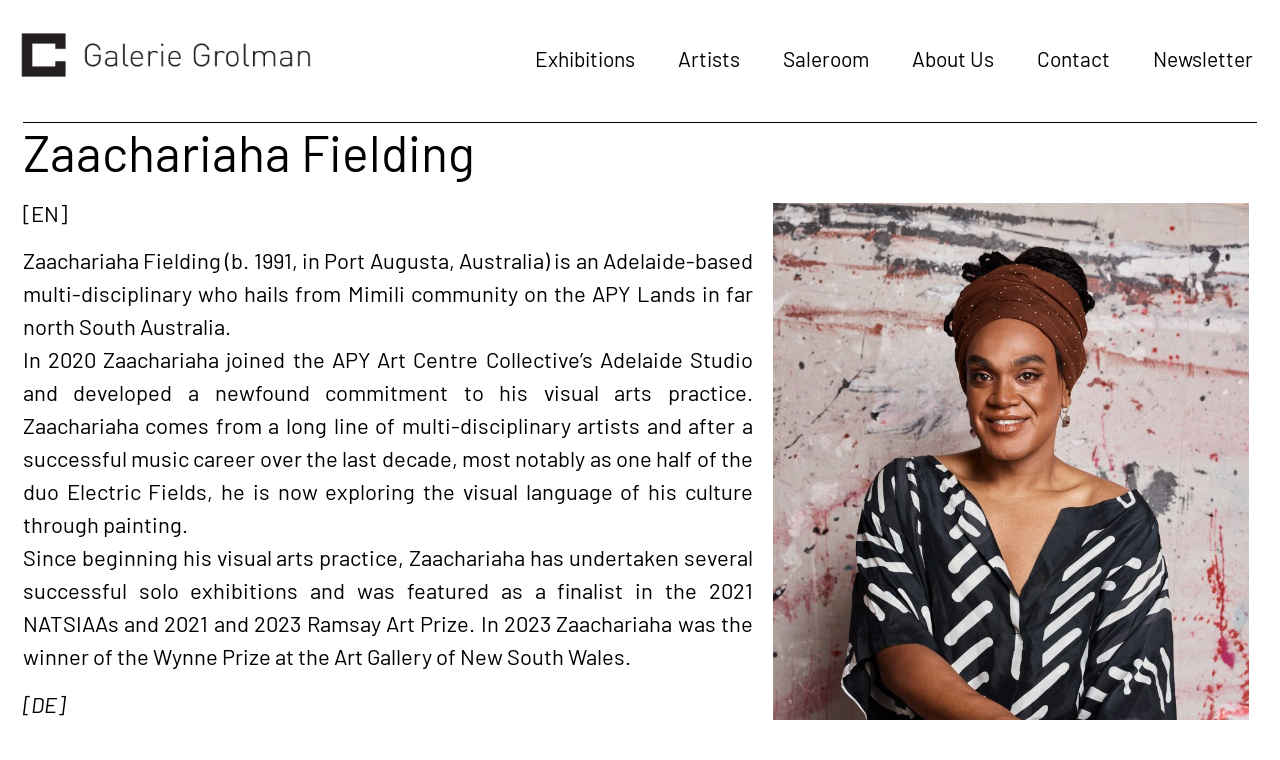

--- FILE ---
content_type: text/html; charset=UTF-8
request_url: https://galerie-grolman.de/zaachariaha-fielding/
body_size: 18461
content:
<!doctype html>
<html lang="de">
<head>
	<meta charset="UTF-8">
	<meta name="viewport" content="width=device-width, initial-scale=1">
	<link rel="profile" href="https://gmpg.org/xfn/11">
	<title>Zaachariaha Fielding &#8211; Galerie Grolman</title>
<meta name='robots' content='max-image-preview:large' />
<link rel="alternate" type="application/rss+xml" title="Galerie Grolman &raquo; Feed" href="https://galerie-grolman.de/feed/" />
<link rel="alternate" type="application/rss+xml" title="Galerie Grolman &raquo; Kommentar-Feed" href="https://galerie-grolman.de/comments/feed/" />
<link rel="alternate" title="oEmbed (JSON)" type="application/json+oembed" href="https://galerie-grolman.de/wp-json/oembed/1.0/embed?url=https%3A%2F%2Fgalerie-grolman.de%2Fzaachariaha-fielding%2F" />
<link rel="alternate" title="oEmbed (XML)" type="text/xml+oembed" href="https://galerie-grolman.de/wp-json/oembed/1.0/embed?url=https%3A%2F%2Fgalerie-grolman.de%2Fzaachariaha-fielding%2F&#038;format=xml" />
<style id='wp-img-auto-sizes-contain-inline-css'>
img:is([sizes=auto i],[sizes^="auto," i]){contain-intrinsic-size:3000px 1500px}
/*# sourceURL=wp-img-auto-sizes-contain-inline-css */
</style>
<link rel='stylesheet' id='woolentor-product-grid-modern-css' href='https://galerie-grolman.de/wp-content/plugins/woolentor-addons/assets/css/product-grid/modern.css?ver=3.3.1' media='all' />
<link rel='stylesheet' id='woolentor-product-grid-luxury-css' href='https://galerie-grolman.de/wp-content/plugins/woolentor-addons/assets/css/product-grid/luxury.css?ver=3.3.1' media='all' />
<link rel='stylesheet' id='woolentor-product-grid-editorial-css' href='https://galerie-grolman.de/wp-content/plugins/woolentor-addons/assets/css/product-grid/editorial.css?ver=3.3.1' media='all' />
<link rel='stylesheet' id='woolentor-product-grid-magazine-css' href='https://galerie-grolman.de/wp-content/plugins/woolentor-addons/assets/css/product-grid/magazine.css?ver=3.3.1' media='all' />
<link rel='stylesheet' id='elementor-icons-shared-0-css' href='https://galerie-grolman.de/wp-content/plugins/elementor/assets/lib/font-awesome/css/fontawesome.min.css?ver=5.15.3' media='all' />
<link rel='stylesheet' id='elementor-icons-fa-solid-css' href='https://galerie-grolman.de/wp-content/plugins/elementor/assets/lib/font-awesome/css/solid.min.css?ver=5.15.3' media='all' />
<style id='wp-emoji-styles-inline-css'>

	img.wp-smiley, img.emoji {
		display: inline !important;
		border: none !important;
		box-shadow: none !important;
		height: 1em !important;
		width: 1em !important;
		margin: 0 0.07em !important;
		vertical-align: -0.1em !important;
		background: none !important;
		padding: 0 !important;
	}
/*# sourceURL=wp-emoji-styles-inline-css */
</style>
<style id='global-styles-inline-css'>
:root{--wp--preset--aspect-ratio--square: 1;--wp--preset--aspect-ratio--4-3: 4/3;--wp--preset--aspect-ratio--3-4: 3/4;--wp--preset--aspect-ratio--3-2: 3/2;--wp--preset--aspect-ratio--2-3: 2/3;--wp--preset--aspect-ratio--16-9: 16/9;--wp--preset--aspect-ratio--9-16: 9/16;--wp--preset--color--black: #000000;--wp--preset--color--cyan-bluish-gray: #abb8c3;--wp--preset--color--white: #ffffff;--wp--preset--color--pale-pink: #f78da7;--wp--preset--color--vivid-red: #cf2e2e;--wp--preset--color--luminous-vivid-orange: #ff6900;--wp--preset--color--luminous-vivid-amber: #fcb900;--wp--preset--color--light-green-cyan: #7bdcb5;--wp--preset--color--vivid-green-cyan: #00d084;--wp--preset--color--pale-cyan-blue: #8ed1fc;--wp--preset--color--vivid-cyan-blue: #0693e3;--wp--preset--color--vivid-purple: #9b51e0;--wp--preset--gradient--vivid-cyan-blue-to-vivid-purple: linear-gradient(135deg,rgb(6,147,227) 0%,rgb(155,81,224) 100%);--wp--preset--gradient--light-green-cyan-to-vivid-green-cyan: linear-gradient(135deg,rgb(122,220,180) 0%,rgb(0,208,130) 100%);--wp--preset--gradient--luminous-vivid-amber-to-luminous-vivid-orange: linear-gradient(135deg,rgb(252,185,0) 0%,rgb(255,105,0) 100%);--wp--preset--gradient--luminous-vivid-orange-to-vivid-red: linear-gradient(135deg,rgb(255,105,0) 0%,rgb(207,46,46) 100%);--wp--preset--gradient--very-light-gray-to-cyan-bluish-gray: linear-gradient(135deg,rgb(238,238,238) 0%,rgb(169,184,195) 100%);--wp--preset--gradient--cool-to-warm-spectrum: linear-gradient(135deg,rgb(74,234,220) 0%,rgb(151,120,209) 20%,rgb(207,42,186) 40%,rgb(238,44,130) 60%,rgb(251,105,98) 80%,rgb(254,248,76) 100%);--wp--preset--gradient--blush-light-purple: linear-gradient(135deg,rgb(255,206,236) 0%,rgb(152,150,240) 100%);--wp--preset--gradient--blush-bordeaux: linear-gradient(135deg,rgb(254,205,165) 0%,rgb(254,45,45) 50%,rgb(107,0,62) 100%);--wp--preset--gradient--luminous-dusk: linear-gradient(135deg,rgb(255,203,112) 0%,rgb(199,81,192) 50%,rgb(65,88,208) 100%);--wp--preset--gradient--pale-ocean: linear-gradient(135deg,rgb(255,245,203) 0%,rgb(182,227,212) 50%,rgb(51,167,181) 100%);--wp--preset--gradient--electric-grass: linear-gradient(135deg,rgb(202,248,128) 0%,rgb(113,206,126) 100%);--wp--preset--gradient--midnight: linear-gradient(135deg,rgb(2,3,129) 0%,rgb(40,116,252) 100%);--wp--preset--font-size--small: 13px;--wp--preset--font-size--medium: 20px;--wp--preset--font-size--large: 36px;--wp--preset--font-size--x-large: 42px;--wp--preset--spacing--20: 0.44rem;--wp--preset--spacing--30: 0.67rem;--wp--preset--spacing--40: 1rem;--wp--preset--spacing--50: 1.5rem;--wp--preset--spacing--60: 2.25rem;--wp--preset--spacing--70: 3.38rem;--wp--preset--spacing--80: 5.06rem;--wp--preset--shadow--natural: 6px 6px 9px rgba(0, 0, 0, 0.2);--wp--preset--shadow--deep: 12px 12px 50px rgba(0, 0, 0, 0.4);--wp--preset--shadow--sharp: 6px 6px 0px rgba(0, 0, 0, 0.2);--wp--preset--shadow--outlined: 6px 6px 0px -3px rgb(255, 255, 255), 6px 6px rgb(0, 0, 0);--wp--preset--shadow--crisp: 6px 6px 0px rgb(0, 0, 0);}:root { --wp--style--global--content-size: 800px;--wp--style--global--wide-size: 1200px; }:where(body) { margin: 0; }.wp-site-blocks > .alignleft { float: left; margin-right: 2em; }.wp-site-blocks > .alignright { float: right; margin-left: 2em; }.wp-site-blocks > .aligncenter { justify-content: center; margin-left: auto; margin-right: auto; }:where(.wp-site-blocks) > * { margin-block-start: 24px; margin-block-end: 0; }:where(.wp-site-blocks) > :first-child { margin-block-start: 0; }:where(.wp-site-blocks) > :last-child { margin-block-end: 0; }:root { --wp--style--block-gap: 24px; }:root :where(.is-layout-flow) > :first-child{margin-block-start: 0;}:root :where(.is-layout-flow) > :last-child{margin-block-end: 0;}:root :where(.is-layout-flow) > *{margin-block-start: 24px;margin-block-end: 0;}:root :where(.is-layout-constrained) > :first-child{margin-block-start: 0;}:root :where(.is-layout-constrained) > :last-child{margin-block-end: 0;}:root :where(.is-layout-constrained) > *{margin-block-start: 24px;margin-block-end: 0;}:root :where(.is-layout-flex){gap: 24px;}:root :where(.is-layout-grid){gap: 24px;}.is-layout-flow > .alignleft{float: left;margin-inline-start: 0;margin-inline-end: 2em;}.is-layout-flow > .alignright{float: right;margin-inline-start: 2em;margin-inline-end: 0;}.is-layout-flow > .aligncenter{margin-left: auto !important;margin-right: auto !important;}.is-layout-constrained > .alignleft{float: left;margin-inline-start: 0;margin-inline-end: 2em;}.is-layout-constrained > .alignright{float: right;margin-inline-start: 2em;margin-inline-end: 0;}.is-layout-constrained > .aligncenter{margin-left: auto !important;margin-right: auto !important;}.is-layout-constrained > :where(:not(.alignleft):not(.alignright):not(.alignfull)){max-width: var(--wp--style--global--content-size);margin-left: auto !important;margin-right: auto !important;}.is-layout-constrained > .alignwide{max-width: var(--wp--style--global--wide-size);}body .is-layout-flex{display: flex;}.is-layout-flex{flex-wrap: wrap;align-items: center;}.is-layout-flex > :is(*, div){margin: 0;}body .is-layout-grid{display: grid;}.is-layout-grid > :is(*, div){margin: 0;}body{padding-top: 0px;padding-right: 0px;padding-bottom: 0px;padding-left: 0px;}a:where(:not(.wp-element-button)){text-decoration: underline;}:root :where(.wp-element-button, .wp-block-button__link){background-color: #32373c;border-width: 0;color: #fff;font-family: inherit;font-size: inherit;font-style: inherit;font-weight: inherit;letter-spacing: inherit;line-height: inherit;padding-top: calc(0.667em + 2px);padding-right: calc(1.333em + 2px);padding-bottom: calc(0.667em + 2px);padding-left: calc(1.333em + 2px);text-decoration: none;text-transform: inherit;}.has-black-color{color: var(--wp--preset--color--black) !important;}.has-cyan-bluish-gray-color{color: var(--wp--preset--color--cyan-bluish-gray) !important;}.has-white-color{color: var(--wp--preset--color--white) !important;}.has-pale-pink-color{color: var(--wp--preset--color--pale-pink) !important;}.has-vivid-red-color{color: var(--wp--preset--color--vivid-red) !important;}.has-luminous-vivid-orange-color{color: var(--wp--preset--color--luminous-vivid-orange) !important;}.has-luminous-vivid-amber-color{color: var(--wp--preset--color--luminous-vivid-amber) !important;}.has-light-green-cyan-color{color: var(--wp--preset--color--light-green-cyan) !important;}.has-vivid-green-cyan-color{color: var(--wp--preset--color--vivid-green-cyan) !important;}.has-pale-cyan-blue-color{color: var(--wp--preset--color--pale-cyan-blue) !important;}.has-vivid-cyan-blue-color{color: var(--wp--preset--color--vivid-cyan-blue) !important;}.has-vivid-purple-color{color: var(--wp--preset--color--vivid-purple) !important;}.has-black-background-color{background-color: var(--wp--preset--color--black) !important;}.has-cyan-bluish-gray-background-color{background-color: var(--wp--preset--color--cyan-bluish-gray) !important;}.has-white-background-color{background-color: var(--wp--preset--color--white) !important;}.has-pale-pink-background-color{background-color: var(--wp--preset--color--pale-pink) !important;}.has-vivid-red-background-color{background-color: var(--wp--preset--color--vivid-red) !important;}.has-luminous-vivid-orange-background-color{background-color: var(--wp--preset--color--luminous-vivid-orange) !important;}.has-luminous-vivid-amber-background-color{background-color: var(--wp--preset--color--luminous-vivid-amber) !important;}.has-light-green-cyan-background-color{background-color: var(--wp--preset--color--light-green-cyan) !important;}.has-vivid-green-cyan-background-color{background-color: var(--wp--preset--color--vivid-green-cyan) !important;}.has-pale-cyan-blue-background-color{background-color: var(--wp--preset--color--pale-cyan-blue) !important;}.has-vivid-cyan-blue-background-color{background-color: var(--wp--preset--color--vivid-cyan-blue) !important;}.has-vivid-purple-background-color{background-color: var(--wp--preset--color--vivid-purple) !important;}.has-black-border-color{border-color: var(--wp--preset--color--black) !important;}.has-cyan-bluish-gray-border-color{border-color: var(--wp--preset--color--cyan-bluish-gray) !important;}.has-white-border-color{border-color: var(--wp--preset--color--white) !important;}.has-pale-pink-border-color{border-color: var(--wp--preset--color--pale-pink) !important;}.has-vivid-red-border-color{border-color: var(--wp--preset--color--vivid-red) !important;}.has-luminous-vivid-orange-border-color{border-color: var(--wp--preset--color--luminous-vivid-orange) !important;}.has-luminous-vivid-amber-border-color{border-color: var(--wp--preset--color--luminous-vivid-amber) !important;}.has-light-green-cyan-border-color{border-color: var(--wp--preset--color--light-green-cyan) !important;}.has-vivid-green-cyan-border-color{border-color: var(--wp--preset--color--vivid-green-cyan) !important;}.has-pale-cyan-blue-border-color{border-color: var(--wp--preset--color--pale-cyan-blue) !important;}.has-vivid-cyan-blue-border-color{border-color: var(--wp--preset--color--vivid-cyan-blue) !important;}.has-vivid-purple-border-color{border-color: var(--wp--preset--color--vivid-purple) !important;}.has-vivid-cyan-blue-to-vivid-purple-gradient-background{background: var(--wp--preset--gradient--vivid-cyan-blue-to-vivid-purple) !important;}.has-light-green-cyan-to-vivid-green-cyan-gradient-background{background: var(--wp--preset--gradient--light-green-cyan-to-vivid-green-cyan) !important;}.has-luminous-vivid-amber-to-luminous-vivid-orange-gradient-background{background: var(--wp--preset--gradient--luminous-vivid-amber-to-luminous-vivid-orange) !important;}.has-luminous-vivid-orange-to-vivid-red-gradient-background{background: var(--wp--preset--gradient--luminous-vivid-orange-to-vivid-red) !important;}.has-very-light-gray-to-cyan-bluish-gray-gradient-background{background: var(--wp--preset--gradient--very-light-gray-to-cyan-bluish-gray) !important;}.has-cool-to-warm-spectrum-gradient-background{background: var(--wp--preset--gradient--cool-to-warm-spectrum) !important;}.has-blush-light-purple-gradient-background{background: var(--wp--preset--gradient--blush-light-purple) !important;}.has-blush-bordeaux-gradient-background{background: var(--wp--preset--gradient--blush-bordeaux) !important;}.has-luminous-dusk-gradient-background{background: var(--wp--preset--gradient--luminous-dusk) !important;}.has-pale-ocean-gradient-background{background: var(--wp--preset--gradient--pale-ocean) !important;}.has-electric-grass-gradient-background{background: var(--wp--preset--gradient--electric-grass) !important;}.has-midnight-gradient-background{background: var(--wp--preset--gradient--midnight) !important;}.has-small-font-size{font-size: var(--wp--preset--font-size--small) !important;}.has-medium-font-size{font-size: var(--wp--preset--font-size--medium) !important;}.has-large-font-size{font-size: var(--wp--preset--font-size--large) !important;}.has-x-large-font-size{font-size: var(--wp--preset--font-size--x-large) !important;}
:root :where(.wp-block-pullquote){font-size: 1.5em;line-height: 1.6;}
/*# sourceURL=global-styles-inline-css */
</style>
<link rel='stylesheet' id='woocommerce-layout-css' href='https://galerie-grolman.de/wp-content/plugins/woocommerce/assets/css/woocommerce-layout.css?ver=10.4.3' media='all' />
<link rel='stylesheet' id='woocommerce-smallscreen-css' href='https://galerie-grolman.de/wp-content/plugins/woocommerce/assets/css/woocommerce-smallscreen.css?ver=10.4.3' media='only screen and (max-width: 768px)' />
<link rel='stylesheet' id='woocommerce-general-css' href='https://galerie-grolman.de/wp-content/plugins/woocommerce/assets/css/woocommerce.css?ver=10.4.3' media='all' />
<style id='woocommerce-inline-inline-css'>
.woocommerce form .form-row .required { visibility: visible; }
/*# sourceURL=woocommerce-inline-inline-css */
</style>
<link rel='stylesheet' id='woo-variation-gallery-slider-css' href='https://galerie-grolman.de/wp-content/plugins/woo-variation-gallery/assets/css/slick.min.css?ver=1.8.1' media='all' />
<link rel='stylesheet' id='dashicons-css' href='https://galerie-grolman.de/wp-includes/css/dashicons.min.css?ver=6.9' media='all' />
<link rel='stylesheet' id='woo-variation-gallery-css' href='https://galerie-grolman.de/wp-content/plugins/woo-variation-gallery/assets/css/frontend.min.css?ver=1755096048' media='all' />
<style id='woo-variation-gallery-inline-css'>
:root {--wvg-thumbnail-item: 4;--wvg-thumbnail-item-gap: 0px;--wvg-single-image-size: 2000px;--wvg-gallery-width: 100%;--wvg-gallery-margin: 30px;}/* Default Width */.woo-variation-product-gallery {max-width: 100% !important;width: 100%;}/* Medium Devices, Desktops *//* Small Devices, Tablets */@media only screen and (max-width: 768px) {.woo-variation-product-gallery {width: 720px;max-width: 100% !important;}}/* Extra Small Devices, Phones */@media only screen and (max-width: 480px) {.woo-variation-product-gallery {width: 320px;max-width: 100% !important;}}
/*# sourceURL=woo-variation-gallery-inline-css */
</style>
<link rel='stylesheet' id='woo-variation-swatches-css' href='https://galerie-grolman.de/wp-content/plugins/woo-variation-swatches/assets/css/frontend.min.css?ver=1768914084' media='all' />
<style id='woo-variation-swatches-inline-css'>
:root {
--wvs-tick:url("data:image/svg+xml;utf8,%3Csvg filter='drop-shadow(0px 0px 2px rgb(0 0 0 / .8))' xmlns='http://www.w3.org/2000/svg'  viewBox='0 0 30 30'%3E%3Cpath fill='none' stroke='%23ffffff' stroke-linecap='round' stroke-linejoin='round' stroke-width='4' d='M4 16L11 23 27 7'/%3E%3C/svg%3E");

--wvs-cross:url("data:image/svg+xml;utf8,%3Csvg filter='drop-shadow(0px 0px 5px rgb(255 255 255 / .6))' xmlns='http://www.w3.org/2000/svg' width='72px' height='72px' viewBox='0 0 24 24'%3E%3Cpath fill='none' stroke='%23ff0000' stroke-linecap='round' stroke-width='0.6' d='M5 5L19 19M19 5L5 19'/%3E%3C/svg%3E");
--wvs-single-product-item-width:30px;
--wvs-single-product-item-height:30px;
--wvs-single-product-item-font-size:16px}
/*# sourceURL=woo-variation-swatches-inline-css */
</style>
<link rel='stylesheet' id='font-awesome-css' href='https://galerie-grolman.de/wp-content/plugins/elementor/assets/lib/font-awesome/css/font-awesome.min.css?ver=4.7.0' media='all' />
<link rel='stylesheet' id='simple-line-icons-wl-css' href='https://galerie-grolman.de/wp-content/plugins/woolentor-addons/assets/css/simple-line-icons.css?ver=3.3.1' media='all' />
<link rel='stylesheet' id='htflexboxgrid-css' href='https://galerie-grolman.de/wp-content/plugins/woolentor-addons/assets/css/htflexboxgrid.css?ver=3.3.1' media='all' />
<link rel='stylesheet' id='slick-css' href='https://galerie-grolman.de/wp-content/plugins/woolentor-addons/assets/css/slick.css?ver=3.3.1' media='all' />
<link rel='stylesheet' id='woolentor-widgets-css' href='https://galerie-grolman.de/wp-content/plugins/woolentor-addons/assets/css/woolentor-widgets.css?ver=3.3.1' media='all' />
<link rel='stylesheet' id='photoswipe-css' href='https://galerie-grolman.de/wp-content/plugins/woocommerce/assets/css/photoswipe/photoswipe.min.css?ver=10.4.3' media='all' />
<link rel='stylesheet' id='photoswipe-default-skin-css' href='https://galerie-grolman.de/wp-content/plugins/woocommerce/assets/css/photoswipe/default-skin/default-skin.min.css?ver=10.4.3' media='all' />
<link rel='stylesheet' id='woolentor-quickview-css' href='https://galerie-grolman.de/wp-content/plugins/woolentor-addons/includes/modules/quickview/assets/css/frontend.css?ver=3.3.1' media='all' />
<link rel='stylesheet' id='hello-elementor-css' href='https://galerie-grolman.de/wp-content/themes/hello-elementor/assets/css/reset.css?ver=3.4.6' media='all' />
<link rel='stylesheet' id='hello-elementor-theme-style-css' href='https://galerie-grolman.de/wp-content/themes/hello-elementor/assets/css/theme.css?ver=3.4.6' media='all' />
<link rel='stylesheet' id='hello-elementor-header-footer-css' href='https://galerie-grolman.de/wp-content/themes/hello-elementor/assets/css/header-footer.css?ver=3.4.6' media='all' />
<link rel='stylesheet' id='jet-woo-builder-css' href='https://galerie-grolman.de/wp-content/plugins/jet-woo-builder/assets/css/frontend.css?ver=2.1.15' media='all' />
<style id='jet-woo-builder-inline-css'>
@font-face {
				font-family: "WooCommerce";
				font-weight: normal;
				font-style: normal;
				src: url("https://galerie-grolman.de/wp-content/plugins/woocommerce/assets/fonts/WooCommerce.eot");
				src: url("https://galerie-grolman.de/wp-content/plugins/woocommerce/assets/fonts/WooCommerce.eot?#iefix") format("embedded-opentype"),
					 url("https://galerie-grolman.de/wp-content/plugins/woocommerce/assets/fonts/WooCommerce.woff") format("woff"),
					 url("https://galerie-grolman.de/wp-content/plugins/woocommerce/assets/fonts/WooCommerce.ttf") format("truetype"),
					 url("https://galerie-grolman.de/wp-content/plugins/woocommerce/assets/fonts/WooCommerce.svg#WooCommerce") format("svg");
			}
/*# sourceURL=jet-woo-builder-inline-css */
</style>
<link rel='stylesheet' id='elementor-frontend-css' href='https://galerie-grolman.de/wp-content/uploads/elementor/css/custom-frontend.min.css?ver=1769335388' media='all' />
<link rel='stylesheet' id='widget-image-css' href='https://galerie-grolman.de/wp-content/plugins/elementor/assets/css/widget-image.min.css?ver=3.34.2' media='all' />
<link rel='stylesheet' id='widget-nav-menu-css' href='https://galerie-grolman.de/wp-content/uploads/elementor/css/custom-pro-widget-nav-menu.min.css?ver=1769335388' media='all' />
<link rel='stylesheet' id='widget-spacer-css' href='https://galerie-grolman.de/wp-content/plugins/elementor/assets/css/widget-spacer.min.css?ver=3.34.2' media='all' />
<link rel='stylesheet' id='elementor-icons-css' href='https://galerie-grolman.de/wp-content/plugins/elementor/assets/lib/eicons/css/elementor-icons.min.css?ver=5.46.0' media='all' />
<link rel='stylesheet' id='elementor-post-6-css' href='https://galerie-grolman.de/wp-content/uploads/elementor/css/post-6.css?ver=1769335388' media='all' />
<link rel='stylesheet' id='jet-tabs-frontend-css' href='https://galerie-grolman.de/wp-content/plugins/jet-tabs/assets/css/jet-tabs-frontend.css?ver=2.2.6.2' media='all' />
<link rel='stylesheet' id='widget-divider-css' href='https://galerie-grolman.de/wp-content/plugins/elementor/assets/css/widget-divider.min.css?ver=3.34.2' media='all' />
<link rel='stylesheet' id='widget-heading-css' href='https://galerie-grolman.de/wp-content/plugins/elementor/assets/css/widget-heading.min.css?ver=3.34.2' media='all' />
<link rel='stylesheet' id='widget-posts-css' href='https://galerie-grolman.de/wp-content/plugins/elementor-pro/assets/css/widget-posts.min.css?ver=3.34.1' media='all' />
<link rel='stylesheet' id='elementor-post-6088-css' href='https://galerie-grolman.de/wp-content/uploads/elementor/css/post-6088.css?ver=1769421195' media='all' />
<link rel='stylesheet' id='elementor-post-12-css' href='https://galerie-grolman.de/wp-content/uploads/elementor/css/post-12.css?ver=1769335388' media='all' />
<link rel='stylesheet' id='elementor-post-41-css' href='https://galerie-grolman.de/wp-content/uploads/elementor/css/post-41.css?ver=1769335388' media='all' />
<link rel='stylesheet' id='elementor-gf-local-roboto-css' href='https://galerie-grolman.de/wp-content/uploads/elementor/google-fonts/css/roboto.css?ver=1742248940' media='all' />
<link rel='stylesheet' id='elementor-gf-local-robotoslab-css' href='https://galerie-grolman.de/wp-content/uploads/elementor/google-fonts/css/robotoslab.css?ver=1742248944' media='all' />
<link rel='stylesheet' id='elementor-gf-local-barlow-css' href='https://galerie-grolman.de/wp-content/uploads/elementor/google-fonts/css/barlow.css?ver=1742248947' media='all' />
<link rel='stylesheet' id='elementor-icons-fa-brands-css' href='https://galerie-grolman.de/wp-content/plugins/elementor/assets/lib/font-awesome/css/brands.min.css?ver=5.15.3' media='all' />
<script type="text/template" id="tmpl-variation-template">
	<div class="woocommerce-variation-description">{{{ data.variation.variation_description }}}</div>
	<div class="woocommerce-variation-price">{{{ data.variation.price_html }}}</div>
	<div class="woocommerce-variation-availability">{{{ data.variation.availability_html }}}</div>
</script>
<script type="text/template" id="tmpl-unavailable-variation-template">
	<p role="alert">Dieses Produkt ist leider nicht verfügbar. Bitte wähle eine andere Kombination.</p>
</script>
<script src="https://galerie-grolman.de/wp-includes/js/jquery/jquery.min.js?ver=3.7.1" id="jquery-core-js"></script>
<script src="https://galerie-grolman.de/wp-includes/js/jquery/jquery-migrate.min.js?ver=3.4.1" id="jquery-migrate-js"></script>
<script src="https://galerie-grolman.de/wp-content/plugins/woocommerce/assets/js/jquery-blockui/jquery.blockUI.min.js?ver=2.7.0-wc.10.4.3" id="wc-jquery-blockui-js" data-wp-strategy="defer"></script>
<script id="wc-add-to-cart-js-extra">
var wc_add_to_cart_params = {"ajax_url":"/wp-admin/admin-ajax.php","wc_ajax_url":"/?wc-ajax=%%endpoint%%","i18n_view_cart":"Warenkorb anzeigen","cart_url":"https://galerie-grolman.de/warenkorb/","is_cart":"","cart_redirect_after_add":"no"};
//# sourceURL=wc-add-to-cart-js-extra
</script>
<script src="https://galerie-grolman.de/wp-content/plugins/woocommerce/assets/js/frontend/add-to-cart.min.js?ver=10.4.3" id="wc-add-to-cart-js" defer data-wp-strategy="defer"></script>
<script src="https://galerie-grolman.de/wp-content/plugins/woocommerce/assets/js/js-cookie/js.cookie.min.js?ver=2.1.4-wc.10.4.3" id="wc-js-cookie-js" defer data-wp-strategy="defer"></script>
<script id="woocommerce-js-extra">
var woocommerce_params = {"ajax_url":"/wp-admin/admin-ajax.php","wc_ajax_url":"/?wc-ajax=%%endpoint%%","i18n_password_show":"Passwort anzeigen","i18n_password_hide":"Passwort ausblenden"};
//# sourceURL=woocommerce-js-extra
</script>
<script src="https://galerie-grolman.de/wp-content/plugins/woocommerce/assets/js/frontend/woocommerce.min.js?ver=10.4.3" id="woocommerce-js" defer data-wp-strategy="defer"></script>
<script src="https://galerie-grolman.de/wp-includes/js/underscore.min.js?ver=1.13.7" id="underscore-js"></script>
<script id="wp-util-js-extra">
var _wpUtilSettings = {"ajax":{"url":"/wp-admin/admin-ajax.php"}};
//# sourceURL=wp-util-js-extra
</script>
<script src="https://galerie-grolman.de/wp-includes/js/wp-util.min.js?ver=6.9" id="wp-util-js"></script>
<script src="https://galerie-grolman.de/wp-content/plugins/woocommerce/assets/js/photoswipe/photoswipe.min.js?ver=4.1.1-wc.10.4.3" id="wc-photoswipe-js" data-wp-strategy="defer"></script>
<link rel="https://api.w.org/" href="https://galerie-grolman.de/wp-json/" /><link rel="alternate" title="JSON" type="application/json" href="https://galerie-grolman.de/wp-json/wp/v2/pages/6088" /><link rel="EditURI" type="application/rsd+xml" title="RSD" href="https://galerie-grolman.de/xmlrpc.php?rsd" />
<meta name="generator" content="WordPress 6.9" />
<meta name="generator" content="WooCommerce 10.4.3" />
<link rel="canonical" href="https://galerie-grolman.de/zaachariaha-fielding/" />
<link rel='shortlink' href='https://galerie-grolman.de/?p=6088' />
	<noscript><style>.woocommerce-product-gallery{ opacity: 1 !important; }</style></noscript>
	<meta name="generator" content="Elementor 3.34.2; features: additional_custom_breakpoints; settings: css_print_method-external, google_font-enabled, font_display-auto">
			<style>
				.e-con.e-parent:nth-of-type(n+4):not(.e-lazyloaded):not(.e-no-lazyload),
				.e-con.e-parent:nth-of-type(n+4):not(.e-lazyloaded):not(.e-no-lazyload) * {
					background-image: none !important;
				}
				@media screen and (max-height: 1024px) {
					.e-con.e-parent:nth-of-type(n+3):not(.e-lazyloaded):not(.e-no-lazyload),
					.e-con.e-parent:nth-of-type(n+3):not(.e-lazyloaded):not(.e-no-lazyload) * {
						background-image: none !important;
					}
				}
				@media screen and (max-height: 640px) {
					.e-con.e-parent:nth-of-type(n+2):not(.e-lazyloaded):not(.e-no-lazyload),
					.e-con.e-parent:nth-of-type(n+2):not(.e-lazyloaded):not(.e-no-lazyload) * {
						background-image: none !important;
					}
				}
			</style>
			<link rel="icon" href="https://galerie-grolman.de/wp-content/uploads/2021/01/cropped-cropped-LOGO_Galerie-Grolmann-1-32x32.png" sizes="32x32" />
<link rel="icon" href="https://galerie-grolman.de/wp-content/uploads/2021/01/cropped-cropped-LOGO_Galerie-Grolmann-1-192x192.png" sizes="192x192" />
<link rel="apple-touch-icon" href="https://galerie-grolman.de/wp-content/uploads/2021/01/cropped-cropped-LOGO_Galerie-Grolmann-1-180x180.png" />
<meta name="msapplication-TileImage" content="https://galerie-grolman.de/wp-content/uploads/2021/01/cropped-cropped-LOGO_Galerie-Grolmann-1-270x270.png" />
</head>
<body class="wp-singular page-template-default page page-id-6088 wp-custom-logo wp-embed-responsive wp-theme-hello-elementor theme-hello-elementor woocommerce-no-js woo-variation-gallery woo-variation-gallery-theme-hello-elementor woo-variation-swatches wvs-behavior-blur wvs-theme-hello-elementor wvs-show-label wvs-tooltip woolentor_current_theme_hello-elementor hello-elementor-default woolentor-empty-cart elementor-default elementor-template-full-width elementor-kit-6 elementor-page elementor-page-6088">


<a class="skip-link screen-reader-text" href="#content">Zum Inhalt springen</a>

		<header data-elementor-type="header" data-elementor-id="12" class="elementor elementor-12 elementor-location-header" data-elementor-post-type="elementor_library">
					<section class="elementor-section elementor-top-section elementor-element elementor-element-3d0a941 elementor-section-height-min-height elementor-section-content-top elementor-section-full_width elementor-section-height-default elementor-section-items-middle" data-id="3d0a941" data-element_type="section" data-settings="{&quot;background_background&quot;:&quot;classic&quot;}">
						<div class="elementor-container elementor-column-gap-custom">
					<div class="elementor-column elementor-col-50 elementor-top-column elementor-element elementor-element-66c1aff" data-id="66c1aff" data-element_type="column">
			<div class="elementor-widget-wrap elementor-element-populated">
						<div class="elementor-element elementor-element-e3eaa1e elementor-widget__width-inherit elementor-widget elementor-widget-image" data-id="e3eaa1e" data-element_type="widget" data-settings="{&quot;_animation&quot;:&quot;none&quot;,&quot;_animation_delay&quot;:0}" data-widget_type="image.default">
				<div class="elementor-widget-container">
																<a href="https://galerie-grolman.de">
							<img fetchpriority="high" width="800" height="150" src="https://galerie-grolman.de/wp-content/uploads/2021/01/LOGO_Galerie-Grolmann.png" class="attachment-full size-full wp-image-15" alt="" srcset="https://galerie-grolman.de/wp-content/uploads/2021/01/LOGO_Galerie-Grolmann.png 800w, https://galerie-grolman.de/wp-content/uploads/2021/01/LOGO_Galerie-Grolmann-300x56.png 300w, https://galerie-grolman.de/wp-content/uploads/2021/01/LOGO_Galerie-Grolmann-600x113.png 600w, https://galerie-grolman.de/wp-content/uploads/2021/01/LOGO_Galerie-Grolmann-768x144.png 768w" sizes="(max-width: 800px) 100vw, 800px" />								</a>
															</div>
				</div>
					</div>
		</div>
				<div class="elementor-column elementor-col-50 elementor-top-column elementor-element elementor-element-8a12cf1" data-id="8a12cf1" data-element_type="column">
			<div class="elementor-widget-wrap elementor-element-populated">
						<div class="elementor-element elementor-element-bae945b elementor-nav-menu--stretch elementor-nav-menu__align-end elementor-nav-menu--dropdown-tablet elementor-nav-menu__text-align-aside elementor-nav-menu--toggle elementor-nav-menu--burger elementor-widget elementor-widget-nav-menu" data-id="bae945b" data-element_type="widget" data-settings="{&quot;full_width&quot;:&quot;stretch&quot;,&quot;submenu_icon&quot;:{&quot;value&quot;:&quot;&lt;i class=\&quot;\&quot; aria-hidden=\&quot;true\&quot;&gt;&lt;\/i&gt;&quot;,&quot;library&quot;:&quot;&quot;},&quot;layout&quot;:&quot;horizontal&quot;,&quot;toggle&quot;:&quot;burger&quot;}" data-widget_type="nav-menu.default">
				<div class="elementor-widget-container">
								<nav aria-label="Menü" class="elementor-nav-menu--main elementor-nav-menu__container elementor-nav-menu--layout-horizontal e--pointer-text e--animation-grow">
				<ul id="menu-1-bae945b" class="elementor-nav-menu"><li class="menu-item menu-item-type-post_type menu-item-object-page menu-item-4640"><a href="https://galerie-grolman.de/programm/" class="elementor-item">Exhibitions</a></li>
<li class="menu-item menu-item-type-post_type menu-item-object-page menu-item-4638"><a href="https://galerie-grolman.de/kuenstlerinnen/" class="elementor-item">Artists</a></li>
<li class="menu-item menu-item-type-post_type menu-item-object-page menu-item-5004"><a href="https://galerie-grolman.de/shop/" class="elementor-item">Saleroom</a></li>
<li class="menu-item menu-item-type-post_type menu-item-object-page menu-item-4636"><a href="https://galerie-grolman.de/galerie/" class="elementor-item">About Us</a></li>
<li class="menu-item menu-item-type-post_type menu-item-object-page menu-item-4637"><a href="https://galerie-grolman.de/kontakt/" class="elementor-item">Contact</a></li>
<li class="menu-item menu-item-type-post_type menu-item-object-page menu-item-4639"><a href="https://galerie-grolman.de/newsletter/" class="elementor-item">Newsletter</a></li>
</ul>			</nav>
					<div class="elementor-menu-toggle" role="button" tabindex="0" aria-label="Menü Umschalter" aria-expanded="false">
			<i aria-hidden="true" role="presentation" class="elementor-menu-toggle__icon--open eicon-menu-bar"></i><i aria-hidden="true" role="presentation" class="elementor-menu-toggle__icon--close eicon-close"></i>		</div>
					<nav class="elementor-nav-menu--dropdown elementor-nav-menu__container" aria-hidden="true">
				<ul id="menu-2-bae945b" class="elementor-nav-menu"><li class="menu-item menu-item-type-post_type menu-item-object-page menu-item-4640"><a href="https://galerie-grolman.de/programm/" class="elementor-item" tabindex="-1">Exhibitions</a></li>
<li class="menu-item menu-item-type-post_type menu-item-object-page menu-item-4638"><a href="https://galerie-grolman.de/kuenstlerinnen/" class="elementor-item" tabindex="-1">Artists</a></li>
<li class="menu-item menu-item-type-post_type menu-item-object-page menu-item-5004"><a href="https://galerie-grolman.de/shop/" class="elementor-item" tabindex="-1">Saleroom</a></li>
<li class="menu-item menu-item-type-post_type menu-item-object-page menu-item-4636"><a href="https://galerie-grolman.de/galerie/" class="elementor-item" tabindex="-1">About Us</a></li>
<li class="menu-item menu-item-type-post_type menu-item-object-page menu-item-4637"><a href="https://galerie-grolman.de/kontakt/" class="elementor-item" tabindex="-1">Contact</a></li>
<li class="menu-item menu-item-type-post_type menu-item-object-page menu-item-4639"><a href="https://galerie-grolman.de/newsletter/" class="elementor-item" tabindex="-1">Newsletter</a></li>
</ul>			</nav>
						</div>
				</div>
					</div>
		</div>
					</div>
		</section>
				</header>
				<div data-elementor-type="wp-page" data-elementor-id="6088" class="elementor elementor-6088" data-elementor-post-type="page">
						<section class="elementor-section elementor-top-section elementor-element elementor-element-cee7a49 elementor-section-full_width elementor-section-height-default elementor-section-height-default" data-id="cee7a49" data-element_type="section">
						<div class="elementor-container elementor-column-gap-default">
					<div class="elementor-column elementor-col-100 elementor-top-column elementor-element elementor-element-45d5cd1" data-id="45d5cd1" data-element_type="column">
			<div class="elementor-widget-wrap elementor-element-populated">
						<div class="elementor-element elementor-element-a4fd2ef elementor-widget-divider--view-line elementor-widget elementor-widget-divider" data-id="a4fd2ef" data-element_type="widget" data-widget_type="divider.default">
				<div class="elementor-widget-container">
							<div class="elementor-divider">
			<span class="elementor-divider-separator">
						</span>
		</div>
						</div>
				</div>
				<div class="elementor-element elementor-element-cc0418c elementor-widget elementor-widget-heading" data-id="cc0418c" data-element_type="widget" data-widget_type="heading.default">
				<div class="elementor-widget-container">
					<h2 class="elementor-heading-title elementor-size-default">Zaachariaha Fielding</h2>				</div>
				</div>
					</div>
		</div>
					</div>
		</section>
		<div class="elementor-element elementor-element-e674816 e-con-full e-flex e-con e-parent" data-id="e674816" data-element_type="container">
		<div class="elementor-element elementor-element-b5ac358 e-con-full e-flex e-con e-child" data-id="b5ac358" data-element_type="container">
				<div class="elementor-element elementor-element-87f8506 elementor-widget elementor-widget-text-editor" data-id="87f8506" data-element_type="widget" data-widget_type="text-editor.default">
				<div class="elementor-widget-container">
									<div class="page" title="Page 3"><div class="layoutArea"><div class="page" title="Page 3"><div class="layoutArea"><div class="column"><div class="page" title="Page 3"><div class="layoutArea"><div class="column"><p>[EN]</p><p>Zaachariaha Fielding (b. 1991, in Port Augusta, Australia) is an Adelaide-based multi-disciplinary who hails from Mimili community on the APY Lands in far north South Australia. <br />In 2020 Zaachariaha joined the APY Art Centre Collective’s Adelaide Studio and developed a newfound commitment to his visual arts practice. Zaachariaha comes from a long line of multi-disciplinary artists and after a successful music career over the last decade, most notably as one half of the duo Electric Fields, he is now exploring the visual language of his culture through painting. <br />Since beginning his visual arts practice, Zaachariaha has undertaken several successful solo exhibitions and was featured as a finalist in the 2021 NATSIAAs and 2021 and 2023 Ramsay Art Prize. In 2023 Zaachariaha was the winner of the Wynne Prize at the Art Gallery of New South Wales.</p><p><em>[DE]</em></p><div class="page" title="Page 3"><div class="layoutArea"><div class="page" title="Page 3"><div class="layoutArea"><div class="column"><div class="page" title="Page 3"><div class="layoutArea"><div class="column"><p><em>Zaachariaha Fielding (geb. 1991, in Port Augusta, Australia) ist ein in Adelaide ansässiger multidisziplinäre*r Künstler*in aus der Mimili-Gemeinde in den APY Lands im äußersten Norden Südaustraliens. </em><br /><em>Im Jahr 2020 trat Zaachariaha dem APY Art Centre Collective&#8217;s Adelaide Studio bei und entwickelte ein neues Engagement für die eigene visuelle Kunstpraxis. Zaachariaha entstammt einer langen Reihe von multidisziplinären Künstler*innen. Nach einer erfolgreichen Musikkarriere im letzten Jahrzehnt, vor allem als eine Hälfte des Synth-Pop-Duos Electric Fields, erforscht Zaachariaha nun die visuelle Sprache seiner Kultur durch Malerei. </em><br /><em>Seit Beginn der künstlerischen Tätigkeit hat Zaachariaha mehrere erfolgreiche Einzelausstellungen durchgeführt und war Finalist*in bei den NATSIAAs 2021 sowie beim Ramsay Art Prize 2021 und 2023. Im Jahr 2023 gewann Zaachariaha den Wynne Prize der Art Gallery of New South Wales.</em></p></div></div></div></div></div></div></div></div></div></div></div></div></div></div></div></div>								</div>
				</div>
				</div>
		<div class="elementor-element elementor-element-19ab298 e-con-full e-flex e-con e-child" data-id="19ab298" data-element_type="container">
				<div class="elementor-element elementor-element-477e949 elementor-widget elementor-widget-image" data-id="477e949" data-element_type="widget" data-widget_type="image.default">
				<div class="elementor-widget-container">
															<img decoding="async" width="768" height="1152" src="https://galerie-grolman.de/wp-content/uploads/2024/05/Zaachariaha-Fielding-2023.-Photo-by-Cara-ODowd-courtest-of-the-APY-Art-Centre-Collective-768x1152.jpg" class="attachment-medium_large size-medium_large wp-image-6091" alt="" srcset="https://galerie-grolman.de/wp-content/uploads/2024/05/Zaachariaha-Fielding-2023.-Photo-by-Cara-ODowd-courtest-of-the-APY-Art-Centre-Collective-768x1152.jpg 768w, https://galerie-grolman.de/wp-content/uploads/2024/05/Zaachariaha-Fielding-2023.-Photo-by-Cara-ODowd-courtest-of-the-APY-Art-Centre-Collective-200x300.jpg 200w, https://galerie-grolman.de/wp-content/uploads/2024/05/Zaachariaha-Fielding-2023.-Photo-by-Cara-ODowd-courtest-of-the-APY-Art-Centre-Collective-683x1024.jpg 683w, https://galerie-grolman.de/wp-content/uploads/2024/05/Zaachariaha-Fielding-2023.-Photo-by-Cara-ODowd-courtest-of-the-APY-Art-Centre-Collective-1024x1536.jpg 1024w, https://galerie-grolman.de/wp-content/uploads/2024/05/Zaachariaha-Fielding-2023.-Photo-by-Cara-ODowd-courtest-of-the-APY-Art-Centre-Collective-1366x2048.jpg 1366w, https://galerie-grolman.de/wp-content/uploads/2024/05/Zaachariaha-Fielding-2023.-Photo-by-Cara-ODowd-courtest-of-the-APY-Art-Centre-Collective-600x900.jpg 600w, https://galerie-grolman.de/wp-content/uploads/2024/05/Zaachariaha-Fielding-2023.-Photo-by-Cara-ODowd-courtest-of-the-APY-Art-Centre-Collective.jpg 1607w" sizes="(max-width: 768px) 100vw, 768px" />															</div>
				</div>
				<div class="elementor-element elementor-element-0676dc8 elementor-widget elementor-widget-text-editor" data-id="0676dc8" data-element_type="widget" data-widget_type="text-editor.default">
				<div class="elementor-widget-container">
									<p>© APY Art Centre Collective</p>								</div>
				</div>
				</div>
				</div>
		<div class="elementor-element elementor-element-15cb5fc e-flex e-con-boxed e-con e-parent" data-id="15cb5fc" data-element_type="container">
					<div class="e-con-inner">
				<div class="elementor-element elementor-element-1ff4fc3 elementor-widget elementor-widget-spacer" data-id="1ff4fc3" data-element_type="widget" data-widget_type="spacer.default">
				<div class="elementor-widget-container">
							<div class="elementor-spacer">
			<div class="elementor-spacer-inner"></div>
		</div>
						</div>
				</div>
					</div>
				</div>
				<section class="elementor-section elementor-top-section elementor-element elementor-element-4e3de9b elementor-section-full_width elementor-section-height-default elementor-section-height-default" data-id="4e3de9b" data-element_type="section">
						<div class="elementor-container elementor-column-gap-default">
					<div class="elementor-column elementor-col-100 elementor-top-column elementor-element elementor-element-8c7fc76" data-id="8c7fc76" data-element_type="column">
			<div class="elementor-widget-wrap elementor-element-populated">
						<div class="elementor-element elementor-element-881be98 elementor-widget elementor-widget-spacer" data-id="881be98" data-element_type="widget" data-widget_type="spacer.default">
				<div class="elementor-widget-container">
							<div class="elementor-spacer">
			<div class="elementor-spacer-inner"></div>
		</div>
						</div>
				</div>
				<div class="elementor-element elementor-element-752bf82 elementor-widget-divider--view-line elementor-widget elementor-widget-divider" data-id="752bf82" data-element_type="widget" data-widget_type="divider.default">
				<div class="elementor-widget-container">
							<div class="elementor-divider">
			<span class="elementor-divider-separator">
						</span>
		</div>
						</div>
				</div>
				<div class="elementor-element elementor-element-2422ef2 elementor-widget elementor-widget-heading" data-id="2422ef2" data-element_type="widget" data-widget_type="heading.default">
				<div class="elementor-widget-container">
					<h2 class="elementor-heading-title elementor-size-default">Exhibitions</h2>				</div>
				</div>
					</div>
		</div>
					</div>
		</section>
				<section class="elementor-section elementor-top-section elementor-element elementor-element-f0c6fd9 elementor-section-full_width elementor-section-height-default elementor-section-height-default" data-id="f0c6fd9" data-element_type="section">
						<div class="elementor-container elementor-column-gap-default">
					<div class="elementor-column elementor-col-100 elementor-top-column elementor-element elementor-element-5c00869" data-id="5c00869" data-element_type="column">
			<div class="elementor-widget-wrap elementor-element-populated">
						<div class="elementor-element elementor-element-3aa38e8 elementor-grid-3 elementor-grid-tablet-2 elementor-grid-mobile-1 elementor-widget elementor-widget-portfolio" data-id="3aa38e8" data-element_type="widget" data-settings="{&quot;item_ratio&quot;:{&quot;unit&quot;:&quot;px&quot;,&quot;size&quot;:1,&quot;sizes&quot;:[]},&quot;row_gap&quot;:{&quot;unit&quot;:&quot;px&quot;,&quot;size&quot;:10,&quot;sizes&quot;:[]},&quot;columns&quot;:&quot;3&quot;,&quot;columns_tablet&quot;:&quot;2&quot;,&quot;columns_mobile&quot;:&quot;1&quot;,&quot;item_gap&quot;:{&quot;unit&quot;:&quot;px&quot;,&quot;size&quot;:&quot;&quot;,&quot;sizes&quot;:[]}}" data-widget_type="portfolio.default">
				<div class="elementor-widget-container">
							<div class="elementor-portfolio elementor-grid elementor-posts-container" role="list">
				<article class="elementor-portfolio-item elementor-post elementor-filter-246 elementor-filter-14 post-6127 post type-post status-publish format-standard has-post-thumbnail hentry category-programm tag-fielding tag-show" role="listitem">
			<a class="elementor-post__thumbnail__link" href="https://galerie-grolman.de/zaachariaha-fielding-manguri-halo/">
				<div class="elementor-portfolio-item__img elementor-post__thumbnail">
			<img decoding="async" width="1536" height="1536" src="https://galerie-grolman.de/wp-content/uploads/2024/05/Zaachariaha-Fielding-Installation-Images_courtesy-of-the-artist-and-Galerie-Grolman_1765-Kopie-1536x1536.jpg" class="attachment-1536x1536 size-1536x1536 wp-image-6745" alt="" srcset="https://galerie-grolman.de/wp-content/uploads/2024/05/Zaachariaha-Fielding-Installation-Images_courtesy-of-the-artist-and-Galerie-Grolman_1765-Kopie-1536x1536.jpg 1536w, https://galerie-grolman.de/wp-content/uploads/2024/05/Zaachariaha-Fielding-Installation-Images_courtesy-of-the-artist-and-Galerie-Grolman_1765-Kopie-scaled-800x800.jpg 800w, https://galerie-grolman.de/wp-content/uploads/2024/05/Zaachariaha-Fielding-Installation-Images_courtesy-of-the-artist-and-Galerie-Grolman_1765-Kopie-100x100.jpg 100w, https://galerie-grolman.de/wp-content/uploads/2024/05/Zaachariaha-Fielding-Installation-Images_courtesy-of-the-artist-and-Galerie-Grolman_1765-Kopie-scaled-2000x2000.jpg 2000w, https://galerie-grolman.de/wp-content/uploads/2024/05/Zaachariaha-Fielding-Installation-Images_courtesy-of-the-artist-and-Galerie-Grolman_1765-Kopie-300x300.jpg 300w, https://galerie-grolman.de/wp-content/uploads/2024/05/Zaachariaha-Fielding-Installation-Images_courtesy-of-the-artist-and-Galerie-Grolman_1765-Kopie-1024x1024.jpg 1024w, https://galerie-grolman.de/wp-content/uploads/2024/05/Zaachariaha-Fielding-Installation-Images_courtesy-of-the-artist-and-Galerie-Grolman_1765-Kopie-150x150.jpg 150w, https://galerie-grolman.de/wp-content/uploads/2024/05/Zaachariaha-Fielding-Installation-Images_courtesy-of-the-artist-and-Galerie-Grolman_1765-Kopie-768x768.jpg 768w, https://galerie-grolman.de/wp-content/uploads/2024/05/Zaachariaha-Fielding-Installation-Images_courtesy-of-the-artist-and-Galerie-Grolman_1765-Kopie-2048x2048.jpg 2048w, https://galerie-grolman.de/wp-content/uploads/2024/05/Zaachariaha-Fielding-Installation-Images_courtesy-of-the-artist-and-Galerie-Grolman_1765-Kopie-50x50.jpg 50w" sizes="(max-width: 1536px) 100vw, 1536px" />		</div>
				<div class="elementor-portfolio-item__overlay">
				<h3 class="elementor-portfolio-item__title">
		Zaachariaha Fielding: Manguri &#8211; Halo		</h3>
				</div>
				</a>
		</article>
				</div>
						</div>
				</div>
					</div>
		</div>
					</div>
		</section>
				<section class="elementor-section elementor-top-section elementor-element elementor-element-331466f elementor-section-full_width elementor-section-height-default elementor-section-height-default" data-id="331466f" data-element_type="section">
						<div class="elementor-container elementor-column-gap-default">
					<div class="elementor-column elementor-col-100 elementor-top-column elementor-element elementor-element-1213259" data-id="1213259" data-element_type="column">
			<div class="elementor-widget-wrap elementor-element-populated">
						<div class="elementor-element elementor-element-5ffa2c0 elementor-widget elementor-widget-spacer" data-id="5ffa2c0" data-element_type="widget" data-widget_type="spacer.default">
				<div class="elementor-widget-container">
							<div class="elementor-spacer">
			<div class="elementor-spacer-inner"></div>
		</div>
						</div>
				</div>
				<div class="elementor-element elementor-element-3a403d0 elementor-widget-divider--view-line elementor-widget elementor-widget-divider" data-id="3a403d0" data-element_type="widget" data-widget_type="divider.default">
				<div class="elementor-widget-container">
							<div class="elementor-divider">
			<span class="elementor-divider-separator">
						</span>
		</div>
						</div>
				</div>
				<div class="elementor-element elementor-element-de80715 elementor-widget elementor-widget-heading" data-id="de80715" data-element_type="widget" data-widget_type="heading.default">
				<div class="elementor-widget-container">
					<h2 class="elementor-heading-title elementor-size-default">Available Works</h2>				</div>
				</div>
					</div>
		</div>
					</div>
		</section>
		<div class="elementor-element elementor-element-ba1ee06 e-con-full e-flex e-con e-parent" data-id="ba1ee06" data-element_type="container">
				<div class="elementor-element elementor-element-a71dc96 elementor-widget elementor-widget-jet-woo-products" data-id="a71dc96" data-element_type="widget" data-settings="{&quot;columns&quot;:&quot;3&quot;,&quot;columns_mobile&quot;:&quot;1&quot;,&quot;columns_tablet&quot;:&quot;3&quot;,&quot;slides_to_scroll&quot;:&quot;1&quot;,&quot;space_between_slides&quot;:10}" data-widget_type="jet-woo-products.default">
				<div class="elementor-widget-container">
					<div class="elementor-jet-woo-products jet-woo-builder"><div class="jet-woo-carousel horizontal swiper-container" data-slider_options="{&quot;direction&quot;:&quot;horizontal&quot;,&quot;slidesPerGroup&quot;:1,&quot;simulateTouch&quot;:false,&quot;loop&quot;:false,&quot;freeMode&quot;:false,&quot;centeredSlides&quot;:false,&quot;speed&quot;:500,&quot;paginationEnable&quot;:true,&quot;navigationEnable&quot;:false,&quot;dynamicBullets&quot;:true,&quot;autoplay&quot;:{&quot;delay&quot;:5000,&quot;disableOnInteraction&quot;:false}}" dir="ltr"> <div class="jet-woo-products jet-woo-products--preset-1 swiper-wrapper  " data-mobile-hover="" >
<div class="jet-woo-products__item jet-woo-builder-product swiper-slide" data-product-id="6197">
	<div class="jet-woo-products__inner-box jet-woo-item-overlay-wrap" data-url="https://galerie-grolman.de/product/zaachariaha-fielding-233-23as/" >
		
<div class="jet-woo-product-thumbnail">
	
	<img loading="lazy" decoding="async" width="800" height="800" src="https://galerie-grolman.de/wp-content/uploads/2024/06/Zaachariaha-Fielding-233-23AS-800x800.jpg" class="attachment-woocommerce_thumbnail size-woocommerce_thumbnail" alt="" srcset="https://galerie-grolman.de/wp-content/uploads/2024/06/Zaachariaha-Fielding-233-23AS-800x800.jpg 800w, https://galerie-grolman.de/wp-content/uploads/2024/06/Zaachariaha-Fielding-233-23AS-100x100.jpg 100w, https://galerie-grolman.de/wp-content/uploads/2024/06/Zaachariaha-Fielding-233-23AS-300x300.jpg 300w, https://galerie-grolman.de/wp-content/uploads/2024/06/Zaachariaha-Fielding-233-23AS-1024x1024.jpg 1024w, https://galerie-grolman.de/wp-content/uploads/2024/06/Zaachariaha-Fielding-233-23AS-150x150.jpg 150w, https://galerie-grolman.de/wp-content/uploads/2024/06/Zaachariaha-Fielding-233-23AS-768x768.jpg 768w, https://galerie-grolman.de/wp-content/uploads/2024/06/Zaachariaha-Fielding-233-23AS-1536x1536.jpg 1536w, https://galerie-grolman.de/wp-content/uploads/2024/06/Zaachariaha-Fielding-233-23AS-600x600.jpg 600w, https://galerie-grolman.de/wp-content/uploads/2024/06/Zaachariaha-Fielding-233-23AS-50x50.jpg 50w, https://galerie-grolman.de/wp-content/uploads/2024/06/Zaachariaha-Fielding-233-23AS.jpg 2000w" sizes="(max-width: 800px) 100vw, 800px" />
	<div class="jet-woo-product-img-overlay"></div>

	
	</div><h5 class="jet-woo-product-title" ><a href="https://galerie-grolman.de/product/zaachariaha-fielding-233-23as/" >Zaachariaha Fielding <br> 233-23AS</a></h5>
<div class="jet-woo-products-cqw-wrapper">
	</div>	</div>

			<a href="https://galerie-grolman.de/product/zaachariaha-fielding-233-23as/" class="jet-woo-item-overlay-link"  ></a>
	</div>
<div class="jet-woo-products__item jet-woo-builder-product swiper-slide" data-product-id="6198">
	<div class="jet-woo-products__inner-box jet-woo-item-overlay-wrap" data-url="https://galerie-grolman.de/product/zaachariaha-fielding-234-23as/" >
		
<div class="jet-woo-product-thumbnail">
	
	<img loading="lazy" decoding="async" width="800" height="800" src="https://galerie-grolman.de/wp-content/uploads/2024/06/ZF007_Zaachariaha-Fielding_2022_sold-800x800.jpg" class="attachment-woocommerce_thumbnail size-woocommerce_thumbnail" alt="" srcset="https://galerie-grolman.de/wp-content/uploads/2024/06/ZF007_Zaachariaha-Fielding_2022_sold-800x800.jpg 800w, https://galerie-grolman.de/wp-content/uploads/2024/06/ZF007_Zaachariaha-Fielding_2022_sold-100x100.jpg 100w, https://galerie-grolman.de/wp-content/uploads/2024/06/ZF007_Zaachariaha-Fielding_2022_sold-300x300.jpg 300w, https://galerie-grolman.de/wp-content/uploads/2024/06/ZF007_Zaachariaha-Fielding_2022_sold-1024x1024.jpg 1024w, https://galerie-grolman.de/wp-content/uploads/2024/06/ZF007_Zaachariaha-Fielding_2022_sold-150x150.jpg 150w, https://galerie-grolman.de/wp-content/uploads/2024/06/ZF007_Zaachariaha-Fielding_2022_sold-768x768.jpg 768w, https://galerie-grolman.de/wp-content/uploads/2024/06/ZF007_Zaachariaha-Fielding_2022_sold-1536x1536.jpg 1536w, https://galerie-grolman.de/wp-content/uploads/2024/06/ZF007_Zaachariaha-Fielding_2022_sold-600x600.jpg 600w, https://galerie-grolman.de/wp-content/uploads/2024/06/ZF007_Zaachariaha-Fielding_2022_sold-50x50.jpg 50w, https://galerie-grolman.de/wp-content/uploads/2024/06/ZF007_Zaachariaha-Fielding_2022_sold.jpg 2000w" sizes="(max-width: 800px) 100vw, 800px" />
	<div class="jet-woo-product-img-overlay"></div>

	
	</div><h5 class="jet-woo-product-title" ><a href="https://galerie-grolman.de/product/zaachariaha-fielding-234-23as/" >Zaachariaha Fielding <br> 234-23AS</a></h5>
<div class="jet-woo-products-cqw-wrapper">
	</div>	</div>

			<a href="https://galerie-grolman.de/product/zaachariaha-fielding-234-23as/" class="jet-woo-item-overlay-link"  ></a>
	</div>
<div class="jet-woo-products__item jet-woo-builder-product swiper-slide" data-product-id="6200">
	<div class="jet-woo-products__inner-box jet-woo-item-overlay-wrap" data-url="https://galerie-grolman.de/product/zaachariaha-fielding-195-24as/" >
		
<div class="jet-woo-product-thumbnail">
	
	<img loading="lazy" decoding="async" width="800" height="800" src="https://galerie-grolman.de/wp-content/uploads/2024/06/Zaachariaha-Fielding-195-24AS-2-800x800.jpg" class="attachment-woocommerce_thumbnail size-woocommerce_thumbnail" alt="" srcset="https://galerie-grolman.de/wp-content/uploads/2024/06/Zaachariaha-Fielding-195-24AS-2-800x800.jpg 800w, https://galerie-grolman.de/wp-content/uploads/2024/06/Zaachariaha-Fielding-195-24AS-2-100x100.jpg 100w, https://galerie-grolman.de/wp-content/uploads/2024/06/Zaachariaha-Fielding-195-24AS-2-300x300.jpg 300w, https://galerie-grolman.de/wp-content/uploads/2024/06/Zaachariaha-Fielding-195-24AS-2-1024x1024.jpg 1024w, https://galerie-grolman.de/wp-content/uploads/2024/06/Zaachariaha-Fielding-195-24AS-2-150x150.jpg 150w, https://galerie-grolman.de/wp-content/uploads/2024/06/Zaachariaha-Fielding-195-24AS-2-768x768.jpg 768w, https://galerie-grolman.de/wp-content/uploads/2024/06/Zaachariaha-Fielding-195-24AS-2-1536x1536.jpg 1536w, https://galerie-grolman.de/wp-content/uploads/2024/06/Zaachariaha-Fielding-195-24AS-2-50x50.jpg 50w, https://galerie-grolman.de/wp-content/uploads/2024/06/Zaachariaha-Fielding-195-24AS-2.jpg 2000w" sizes="(max-width: 800px) 100vw, 800px" />
	<div class="jet-woo-product-img-overlay"></div>

	
	</div><h5 class="jet-woo-product-title" ><a href="https://galerie-grolman.de/product/zaachariaha-fielding-195-24as/" >Zaachariaha Fielding <br> 195-24AS</a></h5>
<div class="jet-woo-products-cqw-wrapper">
	</div>	</div>

			<a href="https://galerie-grolman.de/product/zaachariaha-fielding-195-24as/" class="jet-woo-item-overlay-link"  ></a>
	</div>
<div class="jet-woo-products__item jet-woo-builder-product swiper-slide" data-product-id="6192">
	<div class="jet-woo-products__inner-box jet-woo-item-overlay-wrap" data-url="https://galerie-grolman.de/product/zaachariaha-fielding-645-22as/" >
		
<div class="jet-woo-product-thumbnail">
	
	<img loading="lazy" decoding="async" width="800" height="800" src="https://galerie-grolman.de/wp-content/uploads/2024/06/Zaachariaha-Fielding-645-22AS-1-800x800.jpg" class="attachment-woocommerce_thumbnail size-woocommerce_thumbnail" alt="" srcset="https://galerie-grolman.de/wp-content/uploads/2024/06/Zaachariaha-Fielding-645-22AS-1-800x800.jpg 800w, https://galerie-grolman.de/wp-content/uploads/2024/06/Zaachariaha-Fielding-645-22AS-1-100x100.jpg 100w, https://galerie-grolman.de/wp-content/uploads/2024/06/Zaachariaha-Fielding-645-22AS-1-300x300.jpg 300w, https://galerie-grolman.de/wp-content/uploads/2024/06/Zaachariaha-Fielding-645-22AS-1-1024x1024.jpg 1024w, https://galerie-grolman.de/wp-content/uploads/2024/06/Zaachariaha-Fielding-645-22AS-1-150x150.jpg 150w, https://galerie-grolman.de/wp-content/uploads/2024/06/Zaachariaha-Fielding-645-22AS-1-768x768.jpg 768w, https://galerie-grolman.de/wp-content/uploads/2024/06/Zaachariaha-Fielding-645-22AS-1-1536x1536.jpg 1536w, https://galerie-grolman.de/wp-content/uploads/2024/06/Zaachariaha-Fielding-645-22AS-1-600x600.jpg 600w, https://galerie-grolman.de/wp-content/uploads/2024/06/Zaachariaha-Fielding-645-22AS-1-50x50.jpg 50w, https://galerie-grolman.de/wp-content/uploads/2024/06/Zaachariaha-Fielding-645-22AS-1.jpg 2000w" sizes="(max-width: 800px) 100vw, 800px" />
	<div class="jet-woo-product-img-overlay"></div>

	
	</div><h5 class="jet-woo-product-title" ><a href="https://galerie-grolman.de/product/zaachariaha-fielding-645-22as/" >Zaachariaha Fielding <br> 645-22AS</a></h5>
<div class="jet-woo-products-cqw-wrapper">
	</div>	</div>

			<a href="https://galerie-grolman.de/product/zaachariaha-fielding-645-22as/" class="jet-woo-item-overlay-link"  ></a>
	</div>
<div class="jet-woo-products__item jet-woo-builder-product swiper-slide" data-product-id="6199">
	<div class="jet-woo-products__inner-box jet-woo-item-overlay-wrap" data-url="https://galerie-grolman.de/product/zaachariaha-fielding-263-23as/" >
		
<div class="jet-woo-product-thumbnail">
	
	<img loading="lazy" decoding="async" width="800" height="800" src="https://galerie-grolman.de/wp-content/uploads/2024/06/Zaachariaha-Fielding-263-23AS-800x800.jpg" class="attachment-woocommerce_thumbnail size-woocommerce_thumbnail" alt="" srcset="https://galerie-grolman.de/wp-content/uploads/2024/06/Zaachariaha-Fielding-263-23AS-800x800.jpg 800w, https://galerie-grolman.de/wp-content/uploads/2024/06/Zaachariaha-Fielding-263-23AS-100x100.jpg 100w, https://galerie-grolman.de/wp-content/uploads/2024/06/Zaachariaha-Fielding-263-23AS-300x300.jpg 300w, https://galerie-grolman.de/wp-content/uploads/2024/06/Zaachariaha-Fielding-263-23AS-1024x1024.jpg 1024w, https://galerie-grolman.de/wp-content/uploads/2024/06/Zaachariaha-Fielding-263-23AS-150x150.jpg 150w, https://galerie-grolman.de/wp-content/uploads/2024/06/Zaachariaha-Fielding-263-23AS-768x768.jpg 768w, https://galerie-grolman.de/wp-content/uploads/2024/06/Zaachariaha-Fielding-263-23AS-1536x1536.jpg 1536w, https://galerie-grolman.de/wp-content/uploads/2024/06/Zaachariaha-Fielding-263-23AS-600x600.jpg 600w, https://galerie-grolman.de/wp-content/uploads/2024/06/Zaachariaha-Fielding-263-23AS-50x50.jpg 50w, https://galerie-grolman.de/wp-content/uploads/2024/06/Zaachariaha-Fielding-263-23AS.jpg 2000w" sizes="(max-width: 800px) 100vw, 800px" />
	<div class="jet-woo-product-img-overlay"></div>

	
	</div><h5 class="jet-woo-product-title" ><a href="https://galerie-grolman.de/product/zaachariaha-fielding-263-23as/" >Zaachariaha Fielding <br> 263-23AS</a></h5>
<div class="jet-woo-products-cqw-wrapper">
	</div>	</div>

			<a href="https://galerie-grolman.de/product/zaachariaha-fielding-263-23as/" class="jet-woo-item-overlay-link"  ></a>
	</div>
<div class="jet-woo-products__item jet-woo-builder-product swiper-slide" data-product-id="6193">
	<div class="jet-woo-products__inner-box jet-woo-item-overlay-wrap" data-url="https://galerie-grolman.de/product/zaachariaha-fielding-646-22as/" >
		
<div class="jet-woo-product-thumbnail">
	
	<img loading="lazy" decoding="async" width="800" height="800" src="https://galerie-grolman.de/wp-content/uploads/2024/06/ZF001_Zaachariaha-Fielding_2022_sold-800x800.jpg" class="attachment-woocommerce_thumbnail size-woocommerce_thumbnail" alt="" srcset="https://galerie-grolman.de/wp-content/uploads/2024/06/ZF001_Zaachariaha-Fielding_2022_sold-800x800.jpg 800w, https://galerie-grolman.de/wp-content/uploads/2024/06/ZF001_Zaachariaha-Fielding_2022_sold-100x100.jpg 100w, https://galerie-grolman.de/wp-content/uploads/2024/06/ZF001_Zaachariaha-Fielding_2022_sold-300x300.jpg 300w, https://galerie-grolman.de/wp-content/uploads/2024/06/ZF001_Zaachariaha-Fielding_2022_sold-1024x1024.jpg 1024w, https://galerie-grolman.de/wp-content/uploads/2024/06/ZF001_Zaachariaha-Fielding_2022_sold-150x150.jpg 150w, https://galerie-grolman.de/wp-content/uploads/2024/06/ZF001_Zaachariaha-Fielding_2022_sold-768x768.jpg 768w, https://galerie-grolman.de/wp-content/uploads/2024/06/ZF001_Zaachariaha-Fielding_2022_sold-1536x1536.jpg 1536w, https://galerie-grolman.de/wp-content/uploads/2024/06/ZF001_Zaachariaha-Fielding_2022_sold-600x600.jpg 600w, https://galerie-grolman.de/wp-content/uploads/2024/06/ZF001_Zaachariaha-Fielding_2022_sold-50x50.jpg 50w, https://galerie-grolman.de/wp-content/uploads/2024/06/ZF001_Zaachariaha-Fielding_2022_sold.jpg 2000w" sizes="(max-width: 800px) 100vw, 800px" />
	<div class="jet-woo-product-img-overlay"></div>

	
	</div><h5 class="jet-woo-product-title" ><a href="https://galerie-grolman.de/product/zaachariaha-fielding-646-22as/" >Zaachariaha Fielding <br> 646-22AS</a></h5>
<div class="jet-woo-products-cqw-wrapper">
	</div>	</div>

			<a href="https://galerie-grolman.de/product/zaachariaha-fielding-646-22as/" class="jet-woo-item-overlay-link"  ></a>
	</div>
<div class="jet-woo-products__item jet-woo-builder-product swiper-slide" data-product-id="6196">
	<div class="jet-woo-products__inner-box jet-woo-item-overlay-wrap" data-url="https://galerie-grolman.de/product/zaachariaha-fielding-232-23as/" >
		
<div class="jet-woo-product-thumbnail">
	
	<img loading="lazy" decoding="async" width="800" height="800" src="https://galerie-grolman.de/wp-content/uploads/2024/06/ZF005_Zaachariaha-Fielding_2022_sold-800x800.jpg" class="attachment-woocommerce_thumbnail size-woocommerce_thumbnail" alt="" srcset="https://galerie-grolman.de/wp-content/uploads/2024/06/ZF005_Zaachariaha-Fielding_2022_sold-800x800.jpg 800w, https://galerie-grolman.de/wp-content/uploads/2024/06/ZF005_Zaachariaha-Fielding_2022_sold-100x100.jpg 100w, https://galerie-grolman.de/wp-content/uploads/2024/06/ZF005_Zaachariaha-Fielding_2022_sold-300x300.jpg 300w, https://galerie-grolman.de/wp-content/uploads/2024/06/ZF005_Zaachariaha-Fielding_2022_sold-1024x1024.jpg 1024w, https://galerie-grolman.de/wp-content/uploads/2024/06/ZF005_Zaachariaha-Fielding_2022_sold-150x150.jpg 150w, https://galerie-grolman.de/wp-content/uploads/2024/06/ZF005_Zaachariaha-Fielding_2022_sold-768x768.jpg 768w, https://galerie-grolman.de/wp-content/uploads/2024/06/ZF005_Zaachariaha-Fielding_2022_sold-1536x1536.jpg 1536w, https://galerie-grolman.de/wp-content/uploads/2024/06/ZF005_Zaachariaha-Fielding_2022_sold-600x600.jpg 600w, https://galerie-grolman.de/wp-content/uploads/2024/06/ZF005_Zaachariaha-Fielding_2022_sold-50x50.jpg 50w, https://galerie-grolman.de/wp-content/uploads/2024/06/ZF005_Zaachariaha-Fielding_2022_sold.jpg 2000w" sizes="(max-width: 800px) 100vw, 800px" />
	<div class="jet-woo-product-img-overlay"></div>

	
	</div><h5 class="jet-woo-product-title" ><a href="https://galerie-grolman.de/product/zaachariaha-fielding-232-23as/" >Zaachariaha Fielding <br> 232-23AS</a></h5>
<div class="jet-woo-products-cqw-wrapper">
	</div>	</div>

			<a href="https://galerie-grolman.de/product/zaachariaha-fielding-232-23as/" class="jet-woo-item-overlay-link"  ></a>
	</div>
<div class="jet-woo-products__item jet-woo-builder-product swiper-slide" data-product-id="6201">
	<div class="jet-woo-products__inner-box jet-woo-item-overlay-wrap" data-url="https://galerie-grolman.de/product/zaachariaha-fielding-258-24as/" >
		
<div class="jet-woo-product-thumbnail">
	
	<img loading="lazy" decoding="async" width="800" height="800" src="https://galerie-grolman.de/wp-content/uploads/2024/06/ZF010_Zaachariaha-Fielding_2022_sold-800x800.jpg" class="attachment-woocommerce_thumbnail size-woocommerce_thumbnail" alt="" srcset="https://galerie-grolman.de/wp-content/uploads/2024/06/ZF010_Zaachariaha-Fielding_2022_sold-800x800.jpg 800w, https://galerie-grolman.de/wp-content/uploads/2024/06/ZF010_Zaachariaha-Fielding_2022_sold-100x100.jpg 100w, https://galerie-grolman.de/wp-content/uploads/2024/06/ZF010_Zaachariaha-Fielding_2022_sold-300x300.jpg 300w, https://galerie-grolman.de/wp-content/uploads/2024/06/ZF010_Zaachariaha-Fielding_2022_sold-1024x1024.jpg 1024w, https://galerie-grolman.de/wp-content/uploads/2024/06/ZF010_Zaachariaha-Fielding_2022_sold-150x150.jpg 150w, https://galerie-grolman.de/wp-content/uploads/2024/06/ZF010_Zaachariaha-Fielding_2022_sold-768x768.jpg 768w, https://galerie-grolman.de/wp-content/uploads/2024/06/ZF010_Zaachariaha-Fielding_2022_sold-1536x1536.jpg 1536w, https://galerie-grolman.de/wp-content/uploads/2024/06/ZF010_Zaachariaha-Fielding_2022_sold-600x600.jpg 600w, https://galerie-grolman.de/wp-content/uploads/2024/06/ZF010_Zaachariaha-Fielding_2022_sold-50x50.jpg 50w, https://galerie-grolman.de/wp-content/uploads/2024/06/ZF010_Zaachariaha-Fielding_2022_sold.jpg 2000w" sizes="(max-width: 800px) 100vw, 800px" />
	<div class="jet-woo-product-img-overlay"></div>

	
	</div><h5 class="jet-woo-product-title" ><a href="https://galerie-grolman.de/product/zaachariaha-fielding-258-24as/" >Zaachariaha Fielding <br> 258-24AS</a></h5>
<div class="jet-woo-products-cqw-wrapper">
	</div>	</div>

			<a href="https://galerie-grolman.de/product/zaachariaha-fielding-258-24as/" class="jet-woo-item-overlay-link"  ></a>
	</div>
<div class="jet-woo-products__item jet-woo-builder-product swiper-slide" data-product-id="6202">
	<div class="jet-woo-products__inner-box jet-woo-item-overlay-wrap" data-url="https://galerie-grolman.de/product/zaachariaha-fielding-259-24as/" >
		
<div class="jet-woo-product-thumbnail">
	
	<img loading="lazy" decoding="async" width="800" height="800" src="https://galerie-grolman.de/wp-content/uploads/2024/06/ZF011_Zaachariaha-Fielding_2022_sold-800x800.jpg" class="attachment-woocommerce_thumbnail size-woocommerce_thumbnail" alt="" srcset="https://galerie-grolman.de/wp-content/uploads/2024/06/ZF011_Zaachariaha-Fielding_2022_sold-800x800.jpg 800w, https://galerie-grolman.de/wp-content/uploads/2024/06/ZF011_Zaachariaha-Fielding_2022_sold-100x100.jpg 100w, https://galerie-grolman.de/wp-content/uploads/2024/06/ZF011_Zaachariaha-Fielding_2022_sold-300x300.jpg 300w, https://galerie-grolman.de/wp-content/uploads/2024/06/ZF011_Zaachariaha-Fielding_2022_sold-1024x1024.jpg 1024w, https://galerie-grolman.de/wp-content/uploads/2024/06/ZF011_Zaachariaha-Fielding_2022_sold-150x150.jpg 150w, https://galerie-grolman.de/wp-content/uploads/2024/06/ZF011_Zaachariaha-Fielding_2022_sold-768x768.jpg 768w, https://galerie-grolman.de/wp-content/uploads/2024/06/ZF011_Zaachariaha-Fielding_2022_sold-1536x1536.jpg 1536w, https://galerie-grolman.de/wp-content/uploads/2024/06/ZF011_Zaachariaha-Fielding_2022_sold-600x600.jpg 600w, https://galerie-grolman.de/wp-content/uploads/2024/06/ZF011_Zaachariaha-Fielding_2022_sold-50x50.jpg 50w, https://galerie-grolman.de/wp-content/uploads/2024/06/ZF011_Zaachariaha-Fielding_2022_sold.jpg 2000w" sizes="(max-width: 800px) 100vw, 800px" />
	<div class="jet-woo-product-img-overlay"></div>

	
	</div><h5 class="jet-woo-product-title" ><a href="https://galerie-grolman.de/product/zaachariaha-fielding-259-24as/" >Zaachariaha Fielding <br> 259-24AS</a></h5>
<div class="jet-woo-products-cqw-wrapper">
	</div>	</div>

			<a href="https://galerie-grolman.de/product/zaachariaha-fielding-259-24as/" class="jet-woo-item-overlay-link"  ></a>
	</div>
<div class="jet-woo-products__item jet-woo-builder-product swiper-slide" data-product-id="6194">
	<div class="jet-woo-products__inner-box jet-woo-item-overlay-wrap" data-url="https://galerie-grolman.de/product/zaachariaha-fielding-153-23as/" >
		
<div class="jet-woo-product-thumbnail">
	
	<img loading="lazy" decoding="async" width="800" height="800" src="https://galerie-grolman.de/wp-content/uploads/2024/06/ZF003_Zaachariaha-Fielding_2022_sold-800x800.jpg" class="attachment-woocommerce_thumbnail size-woocommerce_thumbnail" alt="" srcset="https://galerie-grolman.de/wp-content/uploads/2024/06/ZF003_Zaachariaha-Fielding_2022_sold-800x800.jpg 800w, https://galerie-grolman.de/wp-content/uploads/2024/06/ZF003_Zaachariaha-Fielding_2022_sold-100x100.jpg 100w, https://galerie-grolman.de/wp-content/uploads/2024/06/ZF003_Zaachariaha-Fielding_2022_sold-300x300.jpg 300w, https://galerie-grolman.de/wp-content/uploads/2024/06/ZF003_Zaachariaha-Fielding_2022_sold-1024x1024.jpg 1024w, https://galerie-grolman.de/wp-content/uploads/2024/06/ZF003_Zaachariaha-Fielding_2022_sold-150x150.jpg 150w, https://galerie-grolman.de/wp-content/uploads/2024/06/ZF003_Zaachariaha-Fielding_2022_sold-768x768.jpg 768w, https://galerie-grolman.de/wp-content/uploads/2024/06/ZF003_Zaachariaha-Fielding_2022_sold-1536x1536.jpg 1536w, https://galerie-grolman.de/wp-content/uploads/2024/06/ZF003_Zaachariaha-Fielding_2022_sold-600x600.jpg 600w, https://galerie-grolman.de/wp-content/uploads/2024/06/ZF003_Zaachariaha-Fielding_2022_sold-50x50.jpg 50w, https://galerie-grolman.de/wp-content/uploads/2024/06/ZF003_Zaachariaha-Fielding_2022_sold.jpg 2000w" sizes="(max-width: 800px) 100vw, 800px" />
	<div class="jet-woo-product-img-overlay"></div>

	
	</div><h5 class="jet-woo-product-title" ><a href="https://galerie-grolman.de/product/zaachariaha-fielding-153-23as/" >Zaachariaha Fielding <br> 153-23AS</a></h5>
<div class="jet-woo-products-cqw-wrapper">
	</div>	</div>

			<a href="https://galerie-grolman.de/product/zaachariaha-fielding-153-23as/" class="jet-woo-item-overlay-link"  ></a>
	</div>
<div class="jet-woo-products__item jet-woo-builder-product swiper-slide" data-product-id="6195">
	<div class="jet-woo-products__inner-box jet-woo-item-overlay-wrap" data-url="https://galerie-grolman.de/product/zaachariaha-fielding-177-23as/" >
		
<div class="jet-woo-product-thumbnail">
	
	<img loading="lazy" decoding="async" width="800" height="800" src="https://galerie-grolman.de/wp-content/uploads/2024/06/177-23AS-800x800.jpg" class="attachment-woocommerce_thumbnail size-woocommerce_thumbnail" alt="" srcset="https://galerie-grolman.de/wp-content/uploads/2024/06/177-23AS-800x800.jpg 800w, https://galerie-grolman.de/wp-content/uploads/2024/06/177-23AS-100x100.jpg 100w, https://galerie-grolman.de/wp-content/uploads/2024/06/177-23AS-300x300.jpg 300w, https://galerie-grolman.de/wp-content/uploads/2024/06/177-23AS-1024x1024.jpg 1024w, https://galerie-grolman.de/wp-content/uploads/2024/06/177-23AS-150x150.jpg 150w, https://galerie-grolman.de/wp-content/uploads/2024/06/177-23AS-768x768.jpg 768w, https://galerie-grolman.de/wp-content/uploads/2024/06/177-23AS-1536x1536.jpg 1536w, https://galerie-grolman.de/wp-content/uploads/2024/06/177-23AS-50x50.jpg 50w, https://galerie-grolman.de/wp-content/uploads/2024/06/177-23AS.jpg 2000w" sizes="(max-width: 800px) 100vw, 800px" />
	<div class="jet-woo-product-img-overlay"></div>

	
	</div><h5 class="jet-woo-product-title" ><a href="https://galerie-grolman.de/product/zaachariaha-fielding-177-23as/" >Zaachariaha Fielding <br> 177-23AS</a></h5>
<div class="jet-woo-products-cqw-wrapper">
	</div>	</div>

			<a href="https://galerie-grolman.de/product/zaachariaha-fielding-177-23as/" class="jet-woo-item-overlay-link"  ></a>
	</div></div>
 <div class="swiper-pagination swiper-pagination-bullets-dynamic"></div>   </div></div>				</div>
				</div>
				</div>
		<div class="elementor-element elementor-element-564200b e-con-full e-flex e-con e-parent" data-id="564200b" data-element_type="container">
				<div class="elementor-element elementor-element-1679789 elementor-align-center elementor-widget elementor-widget-button" data-id="1679789" data-element_type="widget" data-widget_type="button.default">
				<div class="elementor-widget-container">
									<div class="elementor-button-wrapper">
					<a class="elementor-button elementor-button-link elementor-size-sm" href="https://galerie-grolman.de/all-artworks-by-zaachariaha-fielding">
						<span class="elementor-button-content-wrapper">
									<span class="elementor-button-text">All Artworks by this Artist</span>
					</span>
					</a>
				</div>
								</div>
				</div>
				</div>
				</div>
				<footer data-elementor-type="footer" data-elementor-id="41" class="elementor elementor-41 elementor-location-footer" data-elementor-post-type="elementor_library">
					<footer class="elementor-section elementor-top-section elementor-element elementor-element-f903a45 elementor-section-height-min-height elementor-section-content-middle elementor-section-full_width elementor-section-items-top elementor-section-height-default" data-id="f903a45" data-element_type="section" data-settings="{&quot;background_background&quot;:&quot;classic&quot;}">
						<div class="elementor-container elementor-column-gap-default">
					<div class="elementor-column elementor-col-33 elementor-top-column elementor-element elementor-element-d1de09" data-id="d1de09" data-element_type="column">
			<div class="elementor-widget-wrap elementor-element-populated">
						<div class="elementor-element elementor-element-664ecb2 elementor-widget elementor-widget-text-editor" data-id="664ecb2" data-element_type="widget" data-widget_type="text-editor.default">
				<div class="elementor-widget-container">
									<p>Galerie Grolman<br />Grolmanstr. 51<br />10623 Berlin</p><div><a href="mailto:mail@galerie-grolman.de">mail@galerie-grolman.de</a></div><div> </div><div> </div>								</div>
				</div>
				<div class="elementor-element elementor-element-3fbe798 elementor-view-default elementor-widget elementor-widget-icon" data-id="3fbe798" data-element_type="widget" data-widget_type="icon.default">
				<div class="elementor-widget-container">
							<div class="elementor-icon-wrapper">
			<a class="elementor-icon" href="https://www.instagram.com/galerie.grolman/">
			<i aria-hidden="true" class="fab fa-instagram"></i>			</a>
		</div>
						</div>
				</div>
					</div>
		</div>
				<div class="elementor-column elementor-col-33 elementor-top-column elementor-element elementor-element-70397a0" data-id="70397a0" data-element_type="column">
			<div class="elementor-widget-wrap elementor-element-populated">
						<div class="elementor-element elementor-element-7b472db elementor-widget elementor-widget-text-editor" data-id="7b472db" data-element_type="widget" data-widget_type="text-editor.default">
				<div class="elementor-widget-container">
									<p>Öffnungszeiten:<br />Mittwoch &#8211; Samstag<br />14 &#8211; 19 Uhr</p><p>+ nach Terminvereinbarung</p>								</div>
				</div>
					</div>
		</div>
				<div class="elementor-column elementor-col-33 elementor-top-column elementor-element elementor-element-593ec4f" data-id="593ec4f" data-element_type="column">
			<div class="elementor-widget-wrap elementor-element-populated">
						<div class="elementor-element elementor-element-7204c72 elementor-nav-menu--dropdown-none elementor-widget elementor-widget-nav-menu" data-id="7204c72" data-element_type="widget" data-settings="{&quot;layout&quot;:&quot;vertical&quot;,&quot;submenu_icon&quot;:{&quot;value&quot;:&quot;&lt;i class=\&quot;fas fa-caret-down\&quot; aria-hidden=\&quot;true\&quot;&gt;&lt;\/i&gt;&quot;,&quot;library&quot;:&quot;fa-solid&quot;}}" data-widget_type="nav-menu.default">
				<div class="elementor-widget-container">
								<nav aria-label="Menü" class="elementor-nav-menu--main elementor-nav-menu__container elementor-nav-menu--layout-vertical e--pointer-none">
				<ul id="menu-1-7204c72" class="elementor-nav-menu sm-vertical"><li class="menu-item menu-item-type-post_type menu-item-object-page menu-item-1595"><a href="https://galerie-grolman.de/impressum/" class="elementor-item">Impressum</a></li>
<li class="menu-item menu-item-type-post_type menu-item-object-page menu-item-1608"><a href="https://galerie-grolman.de/datenschutz/" class="elementor-item">Datenschutz</a></li>
</ul>			</nav>
						<nav class="elementor-nav-menu--dropdown elementor-nav-menu__container" aria-hidden="true">
				<ul id="menu-2-7204c72" class="elementor-nav-menu sm-vertical"><li class="menu-item menu-item-type-post_type menu-item-object-page menu-item-1595"><a href="https://galerie-grolman.de/impressum/" class="elementor-item" tabindex="-1">Impressum</a></li>
<li class="menu-item menu-item-type-post_type menu-item-object-page menu-item-1608"><a href="https://galerie-grolman.de/datenschutz/" class="elementor-item" tabindex="-1">Datenschutz</a></li>
</ul>			</nav>
						</div>
				</div>
				<div class="elementor-element elementor-element-7d2c9d9 elementor-widget elementor-widget-spacer" data-id="7d2c9d9" data-element_type="widget" data-widget_type="spacer.default">
				<div class="elementor-widget-container">
							<div class="elementor-spacer">
			<div class="elementor-spacer-inner"></div>
		</div>
						</div>
				</div>
					</div>
		</div>
					</div>
		</footer>
				</footer>
		
<script type="speculationrules">
{"prefetch":[{"source":"document","where":{"and":[{"href_matches":"/*"},{"not":{"href_matches":["/wp-*.php","/wp-admin/*","/wp-content/uploads/*","/wp-content/*","/wp-content/plugins/*","/wp-content/themes/hello-elementor/*","/*\\?(.+)"]}},{"not":{"selector_matches":"a[rel~=\"nofollow\"]"}},{"not":{"selector_matches":".no-prefetch, .no-prefetch a"}}]},"eagerness":"conservative"}]}
</script>

<script type="text/html" id="tmpl-woo-variation-gallery-slider-template">
	    <div class="wvg-gallery-image">
        <div>
            <# if( data.srcset ){ #>
            <div class="wvg-single-gallery-image-container">
                <img loading="lazy" class="{{data.class}}" width="{{data.src_w}}" height="{{data.src_h}}" src="{{data.src}}" alt="{{data.alt}}" title="{{data.title}}" data-caption="{{data.caption}}" data-src="{{data.full_src}}" data-large_image="{{data.full_src}}" data-large_image_width="{{data.full_src_w}}" data-large_image_height="{{data.full_src_h}}" srcset="{{data.srcset}}" sizes="{{data.sizes}}" {{data.extra_params}}/>
            </div>
            <# } #>

            <# if( !data.srcset ){ #>
            <div class="wvg-single-gallery-image-container">
                <img loading="lazy" class="{{data.class}}" width="{{data.src_w}}" height="{{data.src_h}}" src="{{data.src}}" alt="{{data.alt}}" title="{{data.title}}" data-caption="{{data.caption}}" data-src="{{data.full_src}}" data-large_image="{{data.full_src}}" data-large_image_width="{{data.full_src_w}}" data-large_image_height="{{data.full_src_h}}" sizes="{{data.sizes}}" {{data.extra_params}}/>
            </div>
            <# } #>
        </div>
    </div>
	</script>

<script type="text/html" id="tmpl-woo-variation-gallery-thumbnail-template">
	<div class="wvg-gallery-thumbnail-image">
		<div>
			<img class="{{data.gallery_thumbnail_class}}" width="{{data.gallery_thumbnail_src_w}}" height="{{data.gallery_thumbnail_src_h}}" src="{{data.gallery_thumbnail_src}}" alt="{{data.alt}}" title="{{data.title}}" />
		</div>
	</div>
</script><div class="woolentor-quickview-modal" id="woolentor-quickview-modal" style="position: fixed; top:0; left:0; visibility: hidden; opacity: 0; z-index: -9;">
	<div class="woolentor-quickview-overlay"></div>
	<div class="woolentor-quickview-modal-wrapper">
		<div class="woolentor-quickview-modal-content">
			<span class="woolentor-quickview-modal-close">&#10005;</span>
			<div class="woolentor-quickview-modal-body"></div>
		</div>
	</div>
</div>			<script>
				const lazyloadRunObserver = () => {
					const lazyloadBackgrounds = document.querySelectorAll( `.e-con.e-parent:not(.e-lazyloaded)` );
					const lazyloadBackgroundObserver = new IntersectionObserver( ( entries ) => {
						entries.forEach( ( entry ) => {
							if ( entry.isIntersecting ) {
								let lazyloadBackground = entry.target;
								if( lazyloadBackground ) {
									lazyloadBackground.classList.add( 'e-lazyloaded' );
								}
								lazyloadBackgroundObserver.unobserve( entry.target );
							}
						});
					}, { rootMargin: '200px 0px 200px 0px' } );
					lazyloadBackgrounds.forEach( ( lazyloadBackground ) => {
						lazyloadBackgroundObserver.observe( lazyloadBackground );
					} );
				};
				const events = [
					'DOMContentLoaded',
					'elementor/lazyload/observe',
				];
				events.forEach( ( event ) => {
					document.addEventListener( event, lazyloadRunObserver );
				} );
			</script>
				<script>
		(function () {
			var c = document.body.className;
			c = c.replace(/woocommerce-no-js/, 'woocommerce-js');
			document.body.className = c;
		})();
	</script>
	<link rel='stylesheet' id='wc-blocks-style-css' href='https://galerie-grolman.de/wp-content/plugins/woocommerce/assets/client/blocks/wc-blocks.css?ver=wc-10.4.3' media='all' />
<script src="https://galerie-grolman.de/wp-content/plugins/woo-variation-gallery/assets/js/slick.min.js?ver=1.8.1" id="woo-variation-gallery-slider-js"></script>
<script src="https://galerie-grolman.de/wp-includes/js/imagesloaded.min.js?ver=5.0.0" id="imagesloaded-js"></script>
<script id="wc-add-to-cart-variation-js-extra">
var wc_add_to_cart_variation_params = {"wc_ajax_url":"/?wc-ajax=%%endpoint%%","i18n_no_matching_variations_text":"Es entsprechen leider keine Produkte deiner Auswahl. Bitte w\u00e4hle eine andere Kombination.","i18n_make_a_selection_text":"Bitte w\u00e4hle die Produktoptionen, bevor du den Artikel in den Warenkorb legst.","i18n_unavailable_text":"Dieses Produkt ist leider nicht verf\u00fcgbar. Bitte w\u00e4hle eine andere Kombination.","i18n_reset_alert_text":"Deine Auswahl wurde zur\u00fcckgesetzt. Bitte w\u00e4hle Produktoptionen aus, bevor du den Artikel in den Warenkorb legst."};
//# sourceURL=wc-add-to-cart-variation-js-extra
</script>
<script src="https://galerie-grolman.de/wp-content/plugins/woocommerce/assets/js/frontend/add-to-cart-variation.min.js?ver=10.4.3" id="wc-add-to-cart-variation-js" data-wp-strategy="defer"></script>
<script id="woo-variation-gallery-js-extra">
var woo_variation_gallery_options = {"gallery_reset_on_variation_change":"","enable_gallery_zoom":"1","enable_gallery_lightbox":"1","enable_gallery_preload":"1","preloader_disable":"","enable_thumbnail_slide":"1","gallery_thumbnails_columns":"4","is_vertical":"","thumbnail_position":"bottom","thumbnail_position_class_prefix":"woo-variation-gallery-thumbnail-position-","is_mobile":"","gallery_default_device_width":"100","gallery_medium_device_width":"0","gallery_small_device_width":"720","gallery_extra_small_device_width":"320"};
//# sourceURL=woo-variation-gallery-js-extra
</script>
<script src="https://galerie-grolman.de/wp-content/plugins/woo-variation-gallery/assets/js/frontend.min.js?ver=1755096048" id="woo-variation-gallery-js"></script>
<script id="wp-api-request-js-extra">
var wpApiSettings = {"root":"https://galerie-grolman.de/wp-json/","nonce":"7bbf3d71ab","versionString":"wp/v2/"};
//# sourceURL=wp-api-request-js-extra
</script>
<script src="https://galerie-grolman.de/wp-includes/js/api-request.min.js?ver=6.9" id="wp-api-request-js"></script>
<script src="https://galerie-grolman.de/wp-includes/js/dist/hooks.min.js?ver=dd5603f07f9220ed27f1" id="wp-hooks-js"></script>
<script src="https://galerie-grolman.de/wp-includes/js/dist/i18n.min.js?ver=c26c3dc7bed366793375" id="wp-i18n-js"></script>
<script id="wp-i18n-js-after">
wp.i18n.setLocaleData( { 'text direction\u0004ltr': [ 'ltr' ] } );
//# sourceURL=wp-i18n-js-after
</script>
<script src="https://galerie-grolman.de/wp-includes/js/dist/url.min.js?ver=9e178c9516d1222dc834" id="wp-url-js"></script>
<script id="wp-api-fetch-js-translations">
( function( domain, translations ) {
	var localeData = translations.locale_data[ domain ] || translations.locale_data.messages;
	localeData[""].domain = domain;
	wp.i18n.setLocaleData( localeData, domain );
} )( "default", {"translation-revision-date":"2026-01-24 23:23:59+0000","generator":"GlotPress\/4.0.3","domain":"messages","locale_data":{"messages":{"":{"domain":"messages","plural-forms":"nplurals=2; plural=n != 1;","lang":"de"},"Could not get a valid response from the server.":["Es konnte keine g\u00fcltige Antwort vom Server abgerufen werden."],"Unable to connect. Please check your Internet connection.":["Die Verbindung konnte nicht hergestellt werden. Bitte \u00fcberpr\u00fcfe deine Internetverbindung."],"Media upload failed. If this is a photo or a large image, please scale it down and try again.":["Das Hochladen der Mediendatei ist fehlgeschlagen. Wenn es sich um ein Foto oder ein gro\u00dfes Bild handelt, verkleinere es bitte und versuche es erneut."],"The response is not a valid JSON response.":["Die Antwort ist keine g\u00fcltige JSON-Antwort."]}},"comment":{"reference":"wp-includes\/js\/dist\/api-fetch.js"}} );
//# sourceURL=wp-api-fetch-js-translations
</script>
<script src="https://galerie-grolman.de/wp-includes/js/dist/api-fetch.min.js?ver=3a4d9af2b423048b0dee" id="wp-api-fetch-js"></script>
<script id="wp-api-fetch-js-after">
wp.apiFetch.use( wp.apiFetch.createRootURLMiddleware( "https://galerie-grolman.de/wp-json/" ) );
wp.apiFetch.nonceMiddleware = wp.apiFetch.createNonceMiddleware( "7bbf3d71ab" );
wp.apiFetch.use( wp.apiFetch.nonceMiddleware );
wp.apiFetch.use( wp.apiFetch.mediaUploadMiddleware );
wp.apiFetch.nonceEndpoint = "https://galerie-grolman.de/wp-admin/admin-ajax.php?action=rest-nonce";
//# sourceURL=wp-api-fetch-js-after
</script>
<script src="https://galerie-grolman.de/wp-includes/js/dist/vendor/wp-polyfill.min.js?ver=3.15.0" id="wp-polyfill-js"></script>
<script id="woo-variation-swatches-js-extra">
var woo_variation_swatches_options = {"show_variation_label":"1","clear_on_reselect":"","variation_label_separator":":","is_mobile":"","show_variation_stock":"","stock_label_threshold":"5","cart_redirect_after_add":"no","enable_ajax_add_to_cart":"yes","cart_url":"https://galerie-grolman.de/warenkorb/","is_cart":""};
//# sourceURL=woo-variation-swatches-js-extra
</script>
<script src="https://galerie-grolman.de/wp-content/plugins/woo-variation-swatches/assets/js/frontend.min.js?ver=1768914084" id="woo-variation-swatches-js"></script>
<script src="https://galerie-grolman.de/wp-content/plugins/woolentor-addons/assets/js/slick.min.js?ver=3.3.1" id="slick-js"></script>
<script id="wc-single-product-js-extra">
var wc_single_product_params = {"i18n_required_rating_text":"Bitte w\u00e4hle eine Bewertung","i18n_rating_options":["1 von 5\u00a0Sternen","2 von 5\u00a0Sternen","3 von 5\u00a0Sternen","4 von 5\u00a0Sternen","5 von 5\u00a0Sternen"],"i18n_product_gallery_trigger_text":"Bildergalerie im Vollbildmodus anzeigen","review_rating_required":"yes","flexslider":{"rtl":false,"animation":"slide","smoothHeight":true,"directionNav":false,"controlNav":"thumbnails","slideshow":false,"animationSpeed":500,"animationLoop":false,"allowOneSlide":false},"zoom_enabled":"1","zoom_options":[],"photoswipe_enabled":"1","photoswipe_options":{"shareEl":false,"closeOnScroll":false,"history":false,"hideAnimationDuration":0,"showAnimationDuration":0},"flexslider_enabled":"1"};
//# sourceURL=wc-single-product-js-extra
</script>
<script src="https://galerie-grolman.de/wp-content/plugins/woocommerce/assets/js/frontend/single-product.min.js?ver=10.4.3" id="wc-single-product-js" data-wp-strategy="defer"></script>
<script src="https://galerie-grolman.de/wp-content/plugins/woocommerce/assets/js/zoom/jquery.zoom.min.js?ver=1.7.21-wc.10.4.3" id="wc-zoom-js" data-wp-strategy="defer"></script>
<script src="https://galerie-grolman.de/wp-content/plugins/woocommerce/assets/js/flexslider/jquery.flexslider.min.js?ver=2.7.2-wc.10.4.3" id="wc-flexslider-js" data-wp-strategy="defer"></script>
<script src="https://galerie-grolman.de/wp-content/plugins/woocommerce/assets/js/photoswipe/photoswipe-ui-default.min.js?ver=4.1.1-wc.10.4.3" id="wc-photoswipe-ui-default-js" data-wp-strategy="defer"></script>
<script id="woolentor-quickview-js-extra">
var woolentorQuickView = {"ajaxUrl":"https://galerie-grolman.de/wp-admin/admin-ajax.php","ajaxNonce":"3a684095af","optionData":{"enableAjaxCart":"on","thumbnailLayout":"slider","spinnerImageUrl":""}};
//# sourceURL=woolentor-quickview-js-extra
</script>
<script src="https://galerie-grolman.de/wp-content/plugins/woolentor-addons/includes/modules/quickview/assets/js/frontend.js?ver=3.3.1" id="woolentor-quickview-js"></script>
<script src="https://galerie-grolman.de/wp-content/plugins/elementor/assets/js/webpack.runtime.min.js?ver=3.34.2" id="elementor-webpack-runtime-js"></script>
<script src="https://galerie-grolman.de/wp-content/plugins/elementor/assets/js/frontend-modules.min.js?ver=3.34.2" id="elementor-frontend-modules-js"></script>
<script src="https://galerie-grolman.de/wp-includes/js/jquery/ui/core.min.js?ver=1.13.3" id="jquery-ui-core-js"></script>
<script id="elementor-frontend-js-before">
var elementorFrontendConfig = {"environmentMode":{"edit":false,"wpPreview":false,"isScriptDebug":false},"i18n":{"shareOnFacebook":"Auf Facebook teilen","shareOnTwitter":"Auf Twitter teilen","pinIt":"Anheften","download":"Download","downloadImage":"Bild downloaden","fullscreen":"Vollbild","zoom":"Zoom","share":"Teilen","playVideo":"Video abspielen","previous":"Zur\u00fcck","next":"Weiter","close":"Schlie\u00dfen","a11yCarouselPrevSlideMessage":"Vorheriger Slide","a11yCarouselNextSlideMessage":"N\u00e4chster Slide","a11yCarouselFirstSlideMessage":"This is the first slide","a11yCarouselLastSlideMessage":"This is the last slide","a11yCarouselPaginationBulletMessage":"Go to slide"},"is_rtl":false,"breakpoints":{"xs":0,"sm":480,"md":768,"lg":1025,"xl":1440,"xxl":1600},"responsive":{"breakpoints":{"mobile":{"label":"Mobil Hochformat","value":767,"default_value":767,"direction":"max","is_enabled":true},"mobile_extra":{"label":"Mobil Querformat","value":880,"default_value":880,"direction":"max","is_enabled":false},"tablet":{"label":"Tablet Hochformat","value":1024,"default_value":1024,"direction":"max","is_enabled":true},"tablet_extra":{"label":"Tablet Querformat","value":1200,"default_value":1200,"direction":"max","is_enabled":false},"laptop":{"label":"Laptop","value":1366,"default_value":1366,"direction":"max","is_enabled":false},"widescreen":{"label":"Breitbild","value":2560,"default_value":2400,"direction":"min","is_enabled":true}},"hasCustomBreakpoints":true},"version":"3.34.2","is_static":false,"experimentalFeatures":{"additional_custom_breakpoints":true,"container":true,"theme_builder_v2":true,"nested-elements":true,"home_screen":true,"global_classes_should_enforce_capabilities":true,"e_variables":true,"cloud-library":true,"e_opt_in_v4_page":true,"e_interactions":true,"e_editor_one":true,"import-export-customization":true,"e_pro_variables":true},"urls":{"assets":"https:\/\/galerie-grolman.de\/wp-content\/plugins\/elementor\/assets\/","ajaxurl":"https:\/\/galerie-grolman.de\/wp-admin\/admin-ajax.php","uploadUrl":"https:\/\/galerie-grolman.de\/wp-content\/uploads"},"nonces":{"floatingButtonsClickTracking":"5e0325932d"},"swiperClass":"swiper","settings":{"page":[],"editorPreferences":[]},"kit":{"active_breakpoints":["viewport_mobile","viewport_tablet","viewport_widescreen"],"viewport_widescreen":2560,"global_image_lightbox":"yes","lightbox_enable_counter":"yes","lightbox_enable_fullscreen":"yes","lightbox_enable_zoom":"yes","lightbox_enable_share":"yes","lightbox_title_src":"title","lightbox_description_src":"description","woocommerce_notices_elements":[]},"post":{"id":6088,"title":"Zaachariaha%20Fielding%20%E2%80%93%20Galerie%20Grolman","excerpt":"","featuredImage":false}};
//# sourceURL=elementor-frontend-js-before
</script>
<script src="https://galerie-grolman.de/wp-content/plugins/elementor/assets/js/frontend.min.js?ver=3.34.2" id="elementor-frontend-js"></script>
<script src="https://galerie-grolman.de/wp-content/plugins/elementor-pro/assets/lib/smartmenus/jquery.smartmenus.min.js?ver=1.2.1" id="smartmenus-js"></script>
<script src="https://galerie-grolman.de/wp-content/plugins/woocommerce/assets/js/sourcebuster/sourcebuster.min.js?ver=10.4.3" id="sourcebuster-js-js"></script>
<script id="wc-order-attribution-js-extra">
var wc_order_attribution = {"params":{"lifetime":1.0e-5,"session":30,"base64":false,"ajaxurl":"https://galerie-grolman.de/wp-admin/admin-ajax.php","prefix":"wc_order_attribution_","allowTracking":true},"fields":{"source_type":"current.typ","referrer":"current_add.rf","utm_campaign":"current.cmp","utm_source":"current.src","utm_medium":"current.mdm","utm_content":"current.cnt","utm_id":"current.id","utm_term":"current.trm","utm_source_platform":"current.plt","utm_creative_format":"current.fmt","utm_marketing_tactic":"current.tct","session_entry":"current_add.ep","session_start_time":"current_add.fd","session_pages":"session.pgs","session_count":"udata.vst","user_agent":"udata.uag"}};
//# sourceURL=wc-order-attribution-js-extra
</script>
<script src="https://galerie-grolman.de/wp-content/plugins/woocommerce/assets/js/frontend/order-attribution.min.js?ver=10.4.3" id="wc-order-attribution-js"></script>
<script src="https://galerie-grolman.de/wp-content/plugins/elementor-pro/assets/js/webpack-pro.runtime.min.js?ver=3.34.1" id="elementor-pro-webpack-runtime-js"></script>
<script id="elementor-pro-frontend-js-before">
var ElementorProFrontendConfig = {"ajaxurl":"https:\/\/galerie-grolman.de\/wp-admin\/admin-ajax.php","nonce":"9f25ade2a2","urls":{"assets":"https:\/\/galerie-grolman.de\/wp-content\/plugins\/elementor-pro\/assets\/","rest":"https:\/\/galerie-grolman.de\/wp-json\/"},"settings":{"lazy_load_background_images":true},"popup":{"hasPopUps":false},"shareButtonsNetworks":{"facebook":{"title":"Facebook","has_counter":true},"twitter":{"title":"Twitter"},"linkedin":{"title":"LinkedIn","has_counter":true},"pinterest":{"title":"Pinterest","has_counter":true},"reddit":{"title":"Reddit","has_counter":true},"vk":{"title":"VK","has_counter":true},"odnoklassniki":{"title":"OK","has_counter":true},"tumblr":{"title":"Tumblr"},"digg":{"title":"Digg"},"skype":{"title":"Skype"},"stumbleupon":{"title":"StumbleUpon","has_counter":true},"mix":{"title":"Mix"},"telegram":{"title":"Telegram"},"pocket":{"title":"Pocket","has_counter":true},"xing":{"title":"XING","has_counter":true},"whatsapp":{"title":"WhatsApp"},"email":{"title":"Email"},"print":{"title":"Print"},"x-twitter":{"title":"X"},"threads":{"title":"Threads"}},"woocommerce":{"menu_cart":{"cart_page_url":"https:\/\/galerie-grolman.de\/warenkorb\/","checkout_page_url":"https:\/\/galerie-grolman.de\/kasse\/","fragments_nonce":"fe9bbbee76"}},"facebook_sdk":{"lang":"de_DE","app_id":""},"lottie":{"defaultAnimationUrl":"https:\/\/galerie-grolman.de\/wp-content\/plugins\/elementor-pro\/modules\/lottie\/assets\/animations\/default.json"}};
//# sourceURL=elementor-pro-frontend-js-before
</script>
<script src="https://galerie-grolman.de/wp-content/plugins/elementor-pro/assets/js/frontend.min.js?ver=3.34.1" id="elementor-pro-frontend-js"></script>
<script src="https://galerie-grolman.de/wp-content/plugins/elementor-pro/assets/js/elements-handlers.min.js?ver=3.34.1" id="pro-elements-handlers-js"></script>
<script id="jet-tabs-frontend-js-extra">
var JetTabsSettings = {"ajaxurl":"https://galerie-grolman.de/wp-admin/admin-ajax.php","isMobile":"false","templateApiUrl":"https://galerie-grolman.de/wp-json/jet-tabs-api/v1/elementor-template","devMode":"false","isSelfRequest":""};
//# sourceURL=jet-tabs-frontend-js-extra
</script>
<script src="https://galerie-grolman.de/wp-content/plugins/jet-tabs/assets/js/jet-tabs-frontend.min.js?ver=2.2.6.2" id="jet-tabs-frontend-js"></script>
<script src="https://galerie-grolman.de/wp-content/plugins/jet-smart-filters/assets/lib/jet-plugins/jet-plugins.js?ver=3.6.0.1" id="jet-plugins-js"></script>
<script id="jet-woo-builder-js-extra">
var jetWooBuilderData = {"ajax_url":"https://galerie-grolman.de/wp-admin/admin-ajax.php","products":"{\"page\":0,\"pagename\":\"zaachariaha-fielding\",\"error\":\"\",\"m\":\"\",\"p\":0,\"post_parent\":\"\",\"subpost\":\"\",\"subpost_id\":\"\",\"attachment\":\"\",\"attachment_id\":0,\"name\":\"zaachariaha-fielding\",\"page_id\":0,\"second\":\"\",\"minute\":\"\",\"hour\":\"\",\"day\":0,\"monthnum\":0,\"year\":0,\"w\":0,\"category_name\":\"\",\"tag\":\"\",\"cat\":\"\",\"tag_id\":\"\",\"author\":\"\",\"author_name\":\"\",\"feed\":\"\",\"tb\":\"\",\"paged\":0,\"meta_key\":\"\",\"meta_value\":\"\",\"preview\":\"\",\"s\":\"\",\"sentence\":\"\",\"title\":\"\",\"fields\":\"all\",\"menu_order\":\"\",\"embed\":\"\",\"category__in\":[],\"category__not_in\":[],\"category__and\":[],\"post__in\":[],\"post__not_in\":[],\"post_name__in\":[],\"tag__in\":[],\"tag__not_in\":[],\"tag__and\":[],\"tag_slug__in\":[],\"tag_slug__and\":[],\"post_parent__in\":[],\"post_parent__not_in\":[],\"author__in\":[],\"author__not_in\":[],\"search_columns\":[],\"ignore_sticky_posts\":false,\"suppress_filters\":false,\"cache_results\":true,\"update_post_term_cache\":true,\"update_menu_item_cache\":false,\"lazy_load_term_meta\":true,\"update_post_meta_cache\":true,\"post_type\":\"\",\"posts_per_page\":3,\"nopaging\":false,\"comments_per_page\":\"50\",\"no_found_rows\":false,\"order\":\"DESC\"}","single_ajax_add_to_cart":""};
//# sourceURL=jet-woo-builder-js-extra
</script>
<script src="https://galerie-grolman.de/wp-content/plugins/jet-woo-builder/assets/js/frontend.min.js?ver=2.1.15" id="jet-woo-builder-js"></script>
<script id="wp-emoji-settings" type="application/json">
{"baseUrl":"https://s.w.org/images/core/emoji/17.0.2/72x72/","ext":".png","svgUrl":"https://s.w.org/images/core/emoji/17.0.2/svg/","svgExt":".svg","source":{"concatemoji":"https://galerie-grolman.de/wp-includes/js/wp-emoji-release.min.js?ver=6.9"}}
</script>
<script type="module">
/*! This file is auto-generated */
const a=JSON.parse(document.getElementById("wp-emoji-settings").textContent),o=(window._wpemojiSettings=a,"wpEmojiSettingsSupports"),s=["flag","emoji"];function i(e){try{var t={supportTests:e,timestamp:(new Date).valueOf()};sessionStorage.setItem(o,JSON.stringify(t))}catch(e){}}function c(e,t,n){e.clearRect(0,0,e.canvas.width,e.canvas.height),e.fillText(t,0,0);t=new Uint32Array(e.getImageData(0,0,e.canvas.width,e.canvas.height).data);e.clearRect(0,0,e.canvas.width,e.canvas.height),e.fillText(n,0,0);const a=new Uint32Array(e.getImageData(0,0,e.canvas.width,e.canvas.height).data);return t.every((e,t)=>e===a[t])}function p(e,t){e.clearRect(0,0,e.canvas.width,e.canvas.height),e.fillText(t,0,0);var n=e.getImageData(16,16,1,1);for(let e=0;e<n.data.length;e++)if(0!==n.data[e])return!1;return!0}function u(e,t,n,a){switch(t){case"flag":return n(e,"\ud83c\udff3\ufe0f\u200d\u26a7\ufe0f","\ud83c\udff3\ufe0f\u200b\u26a7\ufe0f")?!1:!n(e,"\ud83c\udde8\ud83c\uddf6","\ud83c\udde8\u200b\ud83c\uddf6")&&!n(e,"\ud83c\udff4\udb40\udc67\udb40\udc62\udb40\udc65\udb40\udc6e\udb40\udc67\udb40\udc7f","\ud83c\udff4\u200b\udb40\udc67\u200b\udb40\udc62\u200b\udb40\udc65\u200b\udb40\udc6e\u200b\udb40\udc67\u200b\udb40\udc7f");case"emoji":return!a(e,"\ud83e\u1fac8")}return!1}function f(e,t,n,a){let r;const o=(r="undefined"!=typeof WorkerGlobalScope&&self instanceof WorkerGlobalScope?new OffscreenCanvas(300,150):document.createElement("canvas")).getContext("2d",{willReadFrequently:!0}),s=(o.textBaseline="top",o.font="600 32px Arial",{});return e.forEach(e=>{s[e]=t(o,e,n,a)}),s}function r(e){var t=document.createElement("script");t.src=e,t.defer=!0,document.head.appendChild(t)}a.supports={everything:!0,everythingExceptFlag:!0},new Promise(t=>{let n=function(){try{var e=JSON.parse(sessionStorage.getItem(o));if("object"==typeof e&&"number"==typeof e.timestamp&&(new Date).valueOf()<e.timestamp+604800&&"object"==typeof e.supportTests)return e.supportTests}catch(e){}return null}();if(!n){if("undefined"!=typeof Worker&&"undefined"!=typeof OffscreenCanvas&&"undefined"!=typeof URL&&URL.createObjectURL&&"undefined"!=typeof Blob)try{var e="postMessage("+f.toString()+"("+[JSON.stringify(s),u.toString(),c.toString(),p.toString()].join(",")+"));",a=new Blob([e],{type:"text/javascript"});const r=new Worker(URL.createObjectURL(a),{name:"wpTestEmojiSupports"});return void(r.onmessage=e=>{i(n=e.data),r.terminate(),t(n)})}catch(e){}i(n=f(s,u,c,p))}t(n)}).then(e=>{for(const n in e)a.supports[n]=e[n],a.supports.everything=a.supports.everything&&a.supports[n],"flag"!==n&&(a.supports.everythingExceptFlag=a.supports.everythingExceptFlag&&a.supports[n]);var t;a.supports.everythingExceptFlag=a.supports.everythingExceptFlag&&!a.supports.flag,a.supports.everything||((t=a.source||{}).concatemoji?r(t.concatemoji):t.wpemoji&&t.twemoji&&(r(t.twemoji),r(t.wpemoji)))});
//# sourceURL=https://galerie-grolman.de/wp-includes/js/wp-emoji-loader.min.js
</script>

</body>
</html>


--- FILE ---
content_type: text/css
request_url: https://galerie-grolman.de/wp-content/uploads/elementor/css/post-6088.css?ver=1769421195
body_size: 1640
content:
.elementor-6088 .elementor-element.elementor-element-cee7a49{padding:0% 1% 0% 1%;}.elementor-widget-divider{--divider-color:var( --e-global-color-secondary );}.elementor-widget-divider .elementor-divider__text{color:var( --e-global-color-secondary );font-family:var( --e-global-typography-secondary-font-family ), Sans-serif;font-weight:var( --e-global-typography-secondary-font-weight );}.elementor-widget-divider.elementor-view-stacked .elementor-icon{background-color:var( --e-global-color-secondary );}.elementor-widget-divider.elementor-view-framed .elementor-icon, .elementor-widget-divider.elementor-view-default .elementor-icon{color:var( --e-global-color-secondary );border-color:var( --e-global-color-secondary );}.elementor-widget-divider.elementor-view-framed .elementor-icon, .elementor-widget-divider.elementor-view-default .elementor-icon svg{fill:var( --e-global-color-secondary );}.elementor-6088 .elementor-element.elementor-element-a4fd2ef{--divider-border-style:solid;--divider-color:#000;--divider-border-width:1px;}.elementor-6088 .elementor-element.elementor-element-a4fd2ef .elementor-divider-separator{width:100%;}.elementor-6088 .elementor-element.elementor-element-a4fd2ef .elementor-divider{padding-block-start:2px;padding-block-end:2px;}.elementor-widget-heading .elementor-heading-title{font-family:var( --e-global-typography-primary-font-family ), Sans-serif;font-weight:var( --e-global-typography-primary-font-weight );color:var( --e-global-color-primary );}.elementor-6088 .elementor-element.elementor-element-cc0418c > .elementor-widget-container{margin:-18px 0px 0px 0px;}.elementor-6088 .elementor-element.elementor-element-cc0418c .elementor-heading-title{font-family:"Barlow", Sans-serif;font-size:50px;font-weight:400;color:#000000;}.elementor-6088 .elementor-element.elementor-element-e674816{--display:flex;--flex-direction:row;--container-widget-width:calc( ( 1 - var( --container-widget-flex-grow ) ) * 100% );--container-widget-height:100%;--container-widget-flex-grow:1;--container-widget-align-self:stretch;--flex-wrap-mobile:wrap;--align-items:stretch;--gap:10px 15px;--row-gap:10px;--column-gap:15px;--padding-top:0%;--padding-bottom:0%;--padding-left:1%;--padding-right:1%;}.elementor-6088 .elementor-element.elementor-element-b5ac358{--display:flex;}.elementor-widget-text-editor{font-family:var( --e-global-typography-text-font-family ), Sans-serif;font-weight:var( --e-global-typography-text-font-weight );color:var( --e-global-color-text );}.elementor-widget-text-editor.elementor-drop-cap-view-stacked .elementor-drop-cap{background-color:var( --e-global-color-primary );}.elementor-widget-text-editor.elementor-drop-cap-view-framed .elementor-drop-cap, .elementor-widget-text-editor.elementor-drop-cap-view-default .elementor-drop-cap{color:var( --e-global-color-primary );border-color:var( --e-global-color-primary );}.elementor-6088 .elementor-element.elementor-element-87f8506{text-align:justify;font-family:"Barlow", Sans-serif;font-size:22px;font-weight:400;color:#000000;}.elementor-6088 .elementor-element.elementor-element-19ab298{--display:flex;--margin-top:6px;--margin-bottom:0px;--margin-left:0px;--margin-right:0px;}.elementor-widget-image .widget-image-caption{color:var( --e-global-color-text );font-family:var( --e-global-typography-text-font-family ), Sans-serif;font-weight:var( --e-global-typography-text-font-weight );}.elementor-6088 .elementor-element.elementor-element-0676dc8 > .elementor-widget-container{margin:-20px 0px 0px 0px;}.elementor-6088 .elementor-element.elementor-element-0676dc8.elementor-element{--align-self:flex-start;}.elementor-6088 .elementor-element.elementor-element-0676dc8{text-align:justify;font-family:"Barlow", Sans-serif;font-size:12px;font-weight:400;color:#000000;}.elementor-6088 .elementor-element.elementor-element-15cb5fc{--display:flex;}.elementor-6088 .elementor-element.elementor-element-1ff4fc3{--spacer-size:50px;}.elementor-6088 .elementor-element.elementor-element-4e3de9b{padding:0% 1% 0% 1%;}.elementor-6088 .elementor-element.elementor-element-881be98{--spacer-size:30px;}.elementor-6088 .elementor-element.elementor-element-752bf82{--divider-border-style:solid;--divider-color:#000;--divider-border-width:1px;}.elementor-6088 .elementor-element.elementor-element-752bf82 .elementor-divider-separator{width:100%;}.elementor-6088 .elementor-element.elementor-element-752bf82 .elementor-divider{padding-block-start:2px;padding-block-end:2px;}.elementor-6088 .elementor-element.elementor-element-2422ef2 > .elementor-widget-container{margin:-18px 0px 0px 0px;}.elementor-6088 .elementor-element.elementor-element-2422ef2 .elementor-heading-title{font-family:"Barlow", Sans-serif;font-size:50px;font-weight:400;color:#000000;}.elementor-6088 .elementor-element.elementor-element-f0c6fd9{padding:0% 1% 0% 1%;}.elementor-widget-portfolio a .elementor-portfolio-item__overlay{background-color:var( --e-global-color-accent );}.elementor-widget-portfolio .elementor-portfolio-item__title{font-family:var( --e-global-typography-primary-font-family ), Sans-serif;font-weight:var( --e-global-typography-primary-font-weight );}.elementor-widget-portfolio .elementor-portfolio__filter{color:var( --e-global-color-text );font-family:var( --e-global-typography-primary-font-family ), Sans-serif;font-weight:var( --e-global-typography-primary-font-weight );}.elementor-widget-portfolio .elementor-portfolio__filter.elementor-active{color:var( --e-global-color-primary );}.elementor-6088 .elementor-element.elementor-element-3aa38e8 .elementor-post__thumbnail__link{padding-bottom:calc( 1 * 100% );}.elementor-6088 .elementor-element.elementor-element-3aa38e8:after{content:"1";position:absolute;color:transparent;}.elementor-6088 .elementor-element.elementor-element-3aa38e8{--grid-row-gap:10px;--grid-column-gap:10px;}.elementor-6088 .elementor-element.elementor-element-3aa38e8 a .elementor-portfolio-item__overlay{background-color:#FFFFFF91;}.elementor-6088 .elementor-element.elementor-element-3aa38e8 a .elementor-portfolio-item__title{color:#000000;}.elementor-6088 .elementor-element.elementor-element-3aa38e8 .elementor-portfolio-item__title{font-family:"Barlow", Sans-serif;font-size:40px;font-weight:400;text-transform:lowercase;font-style:normal;line-height:1.1em;letter-spacing:0px;word-spacing:0em;}.elementor-6088 .elementor-element.elementor-element-331466f{padding:0% 1% 0% 1%;}.elementor-6088 .elementor-element.elementor-element-5ffa2c0{--spacer-size:30px;}.elementor-6088 .elementor-element.elementor-element-3a403d0{--divider-border-style:solid;--divider-color:#000;--divider-border-width:1px;}.elementor-6088 .elementor-element.elementor-element-3a403d0 .elementor-divider-separator{width:100%;}.elementor-6088 .elementor-element.elementor-element-3a403d0 .elementor-divider{padding-block-start:2px;padding-block-end:2px;}.elementor-6088 .elementor-element.elementor-element-de80715 > .elementor-widget-container{margin:-18px 0px 0px 0px;}.elementor-6088 .elementor-element.elementor-element-de80715 .elementor-heading-title{font-family:"Barlow", Sans-serif;font-size:50px;font-weight:400;color:#000000;}.elementor-6088 .elementor-element.elementor-element-ba1ee06{--display:flex;}.elementor-6088 .elementor-element.elementor-element-a71dc96 .jet-woo-products .jet-woo-products__item{--columns:3;padding:0px 0px 0px 0px;}.elementor-6088 .elementor-element.elementor-element-a71dc96 .jet-woo-carousel .swiper-slide{--space-between:10px;}.elementor-6088 .elementor-element.elementor-element-a71dc96 .jet-woo-products:not(.swiper-wrapper){margin-right:-0px;margin-left:-0px;}.elementor-6088 .elementor-element.elementor-element-a71dc96 > .elementor-widget-container{margin:0px 0px 0px -11px;padding:0vw 1vw 0vw 0vw;}.elementor-6088 .elementor-element.elementor-element-a71dc96 .jet-woo-products .jet-woo-product-thumbnail{order:1;}.elementor-6088 .elementor-element.elementor-element-a71dc96 .jet-woo-products .jet-woo-product-title, .elementor-6088 .elementor-element.elementor-element-a71dc96 .jet-woo-products .jet-woo-product-title a{font-family:"Barlow", Sans-serif;font-size:21px;font-weight:400;line-height:1.1em;}.elementor-6088 .elementor-element.elementor-element-a71dc96 .jet-woo-products .jet-woo-product-title a{color:#000000;}.elementor-6088 .elementor-element.elementor-element-a71dc96 .jet-woo-products .jet-woo-product-title{color:#000000;text-align:left;order:1;}.elementor-6088 .elementor-element.elementor-element-a71dc96 .jet-woo-carousel .swiper-pagination{bottom:-14px;top:auto;}.elementor-6088 .elementor-element.elementor-element-a71dc96 .jet-woo-products__not-found{text-align:center;}.elementor-6088 .elementor-element.elementor-element-564200b{--display:flex;--flex-direction:column;--container-widget-width:100%;--container-widget-height:initial;--container-widget-flex-grow:0;--container-widget-align-self:initial;--flex-wrap-mobile:wrap;--margin-top:0vw;--margin-bottom:5vw;--margin-left:0vw;--margin-right:0vw;--padding-top:0vw;--padding-bottom:0vw;--padding-left:2.5vw;--padding-right:1vw;}.elementor-widget-button .elementor-button{background-color:var( --e-global-color-accent );font-family:var( --e-global-typography-accent-font-family ), Sans-serif;font-weight:var( --e-global-typography-accent-font-weight );}.elementor-6088 .elementor-element.elementor-element-1679789 .elementor-button{background-color:#000000;font-family:"Barlow", Sans-serif;font-size:18px;font-weight:500;fill:#FFFFFF;color:#FFFFFF;border-radius:0px 0px 0px 0px;}.elementor-6088 .elementor-element.elementor-element-1679789 > .elementor-widget-container{margin:3vw 0vw 0vw 0vw;}.elementor-6088 .elementor-element.elementor-element-1679789{z-index:2;}@media(max-width:1024px){.elementor-6088 .elementor-element.elementor-element-cc0418c .elementor-heading-title{font-size:34px;}.elementor-6088 .elementor-element.elementor-element-87f8506{font-size:18px;}.elementor-6088 .elementor-element.elementor-element-0676dc8{font-size:9px;}.elementor-6088 .elementor-element.elementor-element-881be98{--spacer-size:15px;}.elementor-6088 .elementor-element.elementor-element-2422ef2 .elementor-heading-title{font-size:34px;}.elementor-6088 .elementor-element.elementor-element-3aa38e8 .elementor-portfolio-item__title{font-size:36px;}.elementor-6088 .elementor-element.elementor-element-5ffa2c0{--spacer-size:15px;}.elementor-6088 .elementor-element.elementor-element-de80715 .elementor-heading-title{font-size:34px;}.elementor-6088 .elementor-element.elementor-element-a71dc96 .jet-woo-products .jet-woo-products__item{--columns:3;}.elementor-6088 .elementor-element.elementor-element-1679789 .elementor-button{font-size:16px;}}@media(max-width:767px){.elementor-6088 .elementor-element.elementor-element-cc0418c .elementor-heading-title{font-size:28px;}.elementor-6088 .elementor-element.elementor-element-87f8506{font-size:16px;}.elementor-6088 .elementor-element.elementor-element-0676dc8{font-size:10px;}.elementor-6088 .elementor-element.elementor-element-881be98{--spacer-size:15px;}.elementor-6088 .elementor-element.elementor-element-2422ef2 .elementor-heading-title{font-size:28px;}.elementor-6088 .elementor-element.elementor-element-3aa38e8 .elementor-portfolio-item__title{font-size:33px;}.elementor-6088 .elementor-element.elementor-element-5ffa2c0{--spacer-size:15px;}.elementor-6088 .elementor-element.elementor-element-de80715 .elementor-heading-title{font-size:28px;}.elementor-6088 .elementor-element.elementor-element-a71dc96 .jet-woo-products .jet-woo-products__item{--columns:1;padding:0px 0px 0px 0px;}.elementor-6088 .elementor-element.elementor-element-a71dc96 .jet-woo-products:not(.swiper-wrapper){margin-right:-0px;margin-left:-0px;}.elementor-6088 .elementor-element.elementor-element-a71dc96 > .elementor-widget-container{margin:0px 0px 0px 0px;padding:0vw 0vw 0vw 0vw;}.elementor-6088 .elementor-element.elementor-element-a71dc96 .jet-woo-products .jet-woo-product-title, .elementor-6088 .elementor-element.elementor-element-a71dc96 .jet-woo-products .jet-woo-product-title a{font-size:14px;line-height:1.2em;}.elementor-6088 .elementor-element.elementor-element-564200b{--margin-top:0vw;--margin-bottom:5vw;--margin-left:0vw;--margin-right:0vw;--padding-top:0vw;--padding-bottom:0vw;--padding-left:4vw;--padding-right:4vw;}.elementor-6088 .elementor-element.elementor-element-1679789 > .elementor-widget-container{margin:8vw 0vw 5vw 0vw;}.elementor-6088 .elementor-element.elementor-element-1679789 .elementor-button{font-size:14px;}}@media(min-width:768px){.elementor-6088 .elementor-element.elementor-element-b5ac358{--width:59.803%;}.elementor-6088 .elementor-element.elementor-element-19ab298{--width:39.529%;}}@media(min-width:2560px){.elementor-6088 .elementor-element.elementor-element-a71dc96 > .elementor-widget-container{padding:0vw 1vw 0vw 0vw;}.elementor-6088 .elementor-element.elementor-element-564200b{--margin-top:0vw;--margin-bottom:03vw;--margin-left:0vw;--margin-right:0vw;}.elementor-6088 .elementor-element.elementor-element-1679789 > .elementor-widget-container{margin:2vw 0vw 0vw 0vw;}}/* Start custom CSS for button, class: .elementor-element-1679789 *//*Show Content Initially*/
.elementor-widget-button.oldbutton{
    opacity: 1;
}
/*Hide Content on Hover*/
.elementor-widget-button:hover.oldbutton{
    opacity: 0;
}/* End custom CSS */

--- FILE ---
content_type: text/css
request_url: https://galerie-grolman.de/wp-content/uploads/elementor/css/post-12.css?ver=1769335388
body_size: 1312
content:
.elementor-12 .elementor-element.elementor-element-3d0a941 > .elementor-container > .elementor-column > .elementor-widget-wrap{align-content:flex-start;align-items:flex-start;}.elementor-12 .elementor-element.elementor-element-3d0a941:not(.elementor-motion-effects-element-type-background), .elementor-12 .elementor-element.elementor-element-3d0a941 > .elementor-motion-effects-container > .elementor-motion-effects-layer{background-color:#FFFFFF;}.elementor-12 .elementor-element.elementor-element-3d0a941 .elementor-column-gap-custom .elementor-column > .elementor-element-populated{padding:0%;}.elementor-12 .elementor-element.elementor-element-3d0a941 > .elementor-container{min-height:110px;}.elementor-12 .elementor-element.elementor-element-3d0a941{transition:background 0.3s, border 0.3s, border-radius 0.3s, box-shadow 0.3s;margin-top:0px;margin-bottom:0px;padding:0px 0px 0px 0px;z-index:10;}.elementor-12 .elementor-element.elementor-element-3d0a941 > .elementor-background-overlay{transition:background 0.3s, border-radius 0.3s, opacity 0.3s;}.elementor-bc-flex-widget .elementor-12 .elementor-element.elementor-element-66c1aff.elementor-column .elementor-widget-wrap{align-items:center;}.elementor-12 .elementor-element.elementor-element-66c1aff.elementor-column.elementor-element[data-element_type="column"] > .elementor-widget-wrap.elementor-element-populated{align-content:center;align-items:center;}.elementor-12 .elementor-element.elementor-element-66c1aff > .elementor-element-populated{margin:2px 2px 2px 2px;--e-column-margin-right:2px;--e-column-margin-left:2px;padding:0px 0px 0px 0px;}.elementor-widget-image .widget-image-caption{color:var( --e-global-color-text );font-family:var( --e-global-typography-text-font-family ), Sans-serif;font-weight:var( --e-global-typography-text-font-weight );}.elementor-12 .elementor-element.elementor-element-e3eaa1e{width:100%;max-width:100%;text-align:start;}.elementor-12 .elementor-element.elementor-element-e3eaa1e > .elementor-widget-container{margin:0% 0% 0% 0%;padding:4% 4% 4% 4%;}.elementor-12 .elementor-element.elementor-element-e3eaa1e img{max-width:85%;}.elementor-bc-flex-widget .elementor-12 .elementor-element.elementor-element-8a12cf1.elementor-column .elementor-widget-wrap{align-items:center;}.elementor-12 .elementor-element.elementor-element-8a12cf1.elementor-column.elementor-element[data-element_type="column"] > .elementor-widget-wrap.elementor-element-populated{align-content:center;align-items:center;}.elementor-12 .elementor-element.elementor-element-8a12cf1 > .elementor-element-populated{margin:-7% -7% -7% -7%;--e-column-margin-right:-7%;--e-column-margin-left:-7%;}.elementor-widget-nav-menu .elementor-nav-menu .elementor-item{font-family:var( --e-global-typography-primary-font-family ), Sans-serif;font-weight:var( --e-global-typography-primary-font-weight );}.elementor-widget-nav-menu .elementor-nav-menu--main .elementor-item{color:var( --e-global-color-text );fill:var( --e-global-color-text );}.elementor-widget-nav-menu .elementor-nav-menu--main .elementor-item:hover,
					.elementor-widget-nav-menu .elementor-nav-menu--main .elementor-item.elementor-item-active,
					.elementor-widget-nav-menu .elementor-nav-menu--main .elementor-item.highlighted,
					.elementor-widget-nav-menu .elementor-nav-menu--main .elementor-item:focus{color:var( --e-global-color-accent );fill:var( --e-global-color-accent );}.elementor-widget-nav-menu .elementor-nav-menu--main:not(.e--pointer-framed) .elementor-item:before,
					.elementor-widget-nav-menu .elementor-nav-menu--main:not(.e--pointer-framed) .elementor-item:after{background-color:var( --e-global-color-accent );}.elementor-widget-nav-menu .e--pointer-framed .elementor-item:before,
					.elementor-widget-nav-menu .e--pointer-framed .elementor-item:after{border-color:var( --e-global-color-accent );}.elementor-widget-nav-menu{--e-nav-menu-divider-color:var( --e-global-color-text );}.elementor-widget-nav-menu .elementor-nav-menu--dropdown .elementor-item, .elementor-widget-nav-menu .elementor-nav-menu--dropdown  .elementor-sub-item{font-family:var( --e-global-typography-accent-font-family ), Sans-serif;font-weight:var( --e-global-typography-accent-font-weight );}.elementor-12 .elementor-element.elementor-element-bae945b > .elementor-widget-container{background-color:#FFFFFF;margin:0% -4% 0% 0%;padding:1% 0% 0% 0%;}.elementor-12 .elementor-element.elementor-element-bae945b .elementor-menu-toggle{margin-left:auto;background-color:#FFFFFF;border-width:0px;border-radius:0px;}.elementor-12 .elementor-element.elementor-element-bae945b .elementor-nav-menu .elementor-item{font-family:"Barlow", Sans-serif;font-size:21px;font-weight:400;text-transform:capitalize;}.elementor-12 .elementor-element.elementor-element-bae945b .elementor-nav-menu--main .elementor-item{color:#000000;fill:#000000;padding-left:0px;padding-right:0px;}.elementor-12 .elementor-element.elementor-element-bae945b .elementor-nav-menu--main .elementor-item:hover,
					.elementor-12 .elementor-element.elementor-element-bae945b .elementor-nav-menu--main .elementor-item.elementor-item-active,
					.elementor-12 .elementor-element.elementor-element-bae945b .elementor-nav-menu--main .elementor-item.highlighted,
					.elementor-12 .elementor-element.elementor-element-bae945b .elementor-nav-menu--main .elementor-item:focus{color:#000000;fill:#000000;}.elementor-12 .elementor-element.elementor-element-bae945b .elementor-nav-menu--main .elementor-item.elementor-item-active{color:#000000;}.elementor-12 .elementor-element.elementor-element-bae945b{--e-nav-menu-horizontal-menu-item-margin:calc( 43px / 2 );--nav-menu-icon-size:20px;}.elementor-12 .elementor-element.elementor-element-bae945b .elementor-nav-menu--main:not(.elementor-nav-menu--layout-horizontal) .elementor-nav-menu > li:not(:last-child){margin-bottom:43px;}.elementor-12 .elementor-element.elementor-element-bae945b .elementor-nav-menu--dropdown a, .elementor-12 .elementor-element.elementor-element-bae945b .elementor-menu-toggle{color:#000000;fill:#000000;}.elementor-12 .elementor-element.elementor-element-bae945b .elementor-nav-menu--dropdown{background-color:#FFFFFF;}.elementor-12 .elementor-element.elementor-element-bae945b .elementor-nav-menu--dropdown a:hover,
					.elementor-12 .elementor-element.elementor-element-bae945b .elementor-nav-menu--dropdown a:focus,
					.elementor-12 .elementor-element.elementor-element-bae945b .elementor-nav-menu--dropdown a.elementor-item-active,
					.elementor-12 .elementor-element.elementor-element-bae945b .elementor-nav-menu--dropdown a.highlighted,
					.elementor-12 .elementor-element.elementor-element-bae945b .elementor-menu-toggle:hover,
					.elementor-12 .elementor-element.elementor-element-bae945b .elementor-menu-toggle:focus{color:#000000;}.elementor-12 .elementor-element.elementor-element-bae945b .elementor-nav-menu--dropdown a:hover,
					.elementor-12 .elementor-element.elementor-element-bae945b .elementor-nav-menu--dropdown a:focus,
					.elementor-12 .elementor-element.elementor-element-bae945b .elementor-nav-menu--dropdown a.elementor-item-active,
					.elementor-12 .elementor-element.elementor-element-bae945b .elementor-nav-menu--dropdown a.highlighted{background-color:#FFFFFF;}.elementor-12 .elementor-element.elementor-element-bae945b .elementor-nav-menu--dropdown a.elementor-item-active{color:#000000;background-color:#FFFFFF;}.elementor-12 .elementor-element.elementor-element-bae945b .elementor-nav-menu--dropdown .elementor-item, .elementor-12 .elementor-element.elementor-element-bae945b .elementor-nav-menu--dropdown  .elementor-sub-item{font-family:"Barlow", Sans-serif;font-weight:300;}.elementor-12 .elementor-element.elementor-element-bae945b .elementor-nav-menu--main .elementor-nav-menu--dropdown, .elementor-12 .elementor-element.elementor-element-bae945b .elementor-nav-menu__container.elementor-nav-menu--dropdown{box-shadow:0px 20px 30px 0px rgba(0, 0, 0, 0.1);}.elementor-12 .elementor-element.elementor-element-bae945b div.elementor-menu-toggle{color:#000000;}.elementor-12 .elementor-element.elementor-element-bae945b div.elementor-menu-toggle svg{fill:#000000;}.elementor-12:not(.elementor-motion-effects-element-type-background), .elementor-12 > .elementor-motion-effects-container > .elementor-motion-effects-layer{background-color:#FFFFFF;}.elementor-theme-builder-content-area{height:400px;}.elementor-location-header:before, .elementor-location-footer:before{content:"";display:table;clear:both;}@media(max-width:1024px){.elementor-12 .elementor-element.elementor-element-3d0a941{padding:0% 5% 0% 5%;}.elementor-12 .elementor-element.elementor-element-66c1aff > .elementor-element-populated{margin:0% 0% 0% 0%;--e-column-margin-right:0%;--e-column-margin-left:0%;padding:0% 0% 0% 0%;}.elementor-12 .elementor-element.elementor-element-e3eaa1e > .elementor-widget-container{margin:0% 0% 0% -5%;padding:0px 0px 0px 0px;}.elementor-12 .elementor-element.elementor-element-e3eaa1e{text-align:start;}.elementor-12 .elementor-element.elementor-element-e3eaa1e img{max-width:60%;}.elementor-12 .elementor-element.elementor-element-bae945b > .elementor-widget-container{margin:0% -14% 0% 0%;}.elementor-12 .elementor-element.elementor-element-bae945b .elementor-nav-menu--main .elementor-item{padding-top:0px;padding-bottom:0px;}.elementor-12 .elementor-element.elementor-element-bae945b .elementor-nav-menu--dropdown a{padding-left:25px;padding-right:25px;padding-top:15px;padding-bottom:15px;}.elementor-12 .elementor-element.elementor-element-bae945b .elementor-nav-menu--main > .elementor-nav-menu > li > .elementor-nav-menu--dropdown, .elementor-12 .elementor-element.elementor-element-bae945b .elementor-nav-menu__container.elementor-nav-menu--dropdown{margin-top:20px !important;}.elementor-12 .elementor-element.elementor-element-bae945b{--nav-menu-icon-size:30px;}}@media(max-width:767px){.elementor-12 .elementor-element.elementor-element-3d0a941 > .elementor-container{min-height:86px;}.elementor-12 .elementor-element.elementor-element-3d0a941{margin-top:0px;margin-bottom:0px;padding:0% 5% 0% 5%;}.elementor-12 .elementor-element.elementor-element-66c1aff{width:50%;}.elementor-12 .elementor-element.elementor-element-66c1aff > .elementor-element-populated{margin:-3% -3% -3% -3%;--e-column-margin-right:-3%;--e-column-margin-left:-3%;}.elementor-12 .elementor-element.elementor-element-e3eaa1e > .elementor-widget-container{margin:-3% -3% -3% -1%;padding:0% 0% 0% 0%;}.elementor-12 .elementor-element.elementor-element-e3eaa1e{text-align:start;}.elementor-12 .elementor-element.elementor-element-e3eaa1e img{width:144px;max-width:256px;}.elementor-12 .elementor-element.elementor-element-8a12cf1{width:50%;}.elementor-bc-flex-widget .elementor-12 .elementor-element.elementor-element-8a12cf1.elementor-column .elementor-widget-wrap{align-items:center;}.elementor-12 .elementor-element.elementor-element-8a12cf1.elementor-column.elementor-element[data-element_type="column"] > .elementor-widget-wrap.elementor-element-populated{align-content:center;align-items:center;}.elementor-12 .elementor-element.elementor-element-8a12cf1.elementor-column > .elementor-widget-wrap{justify-content:flex-end;}.elementor-12 .elementor-element.elementor-element-bae945b > .elementor-widget-container{margin:-3% -11% -3% -3%;padding:0% 0% 0% 0%;}.elementor-12 .elementor-element.elementor-element-bae945b .elementor-nav-menu--dropdown .elementor-item, .elementor-12 .elementor-element.elementor-element-bae945b .elementor-nav-menu--dropdown  .elementor-sub-item{font-size:18px;letter-spacing:0px;}.elementor-12 .elementor-element.elementor-element-bae945b .elementor-nav-menu--dropdown a{padding-left:10px;padding-right:10px;padding-top:12px;padding-bottom:12px;}.elementor-12 .elementor-element.elementor-element-bae945b .elementor-nav-menu--main > .elementor-nav-menu > li > .elementor-nav-menu--dropdown, .elementor-12 .elementor-element.elementor-element-bae945b .elementor-nav-menu__container.elementor-nav-menu--dropdown{margin-top:12px !important;}.elementor-12 .elementor-element.elementor-element-bae945b{--nav-menu-icon-size:20px;}.elementor-12 .elementor-element.elementor-element-bae945b .elementor-menu-toggle{border-width:0px;border-radius:0px;}}@media(min-width:768px){.elementor-12 .elementor-element.elementor-element-66c1aff{width:30%;}.elementor-12 .elementor-element.elementor-element-8a12cf1{width:70%;}}@media(max-width:1024px) and (min-width:768px){.elementor-12 .elementor-element.elementor-element-66c1aff{width:50%;}.elementor-12 .elementor-element.elementor-element-8a12cf1{width:50%;}}

--- FILE ---
content_type: text/css
request_url: https://galerie-grolman.de/wp-content/uploads/elementor/css/post-41.css?ver=1769335388
body_size: 1000
content:
.elementor-41 .elementor-element.elementor-element-f903a45 > .elementor-container > .elementor-column > .elementor-widget-wrap{align-content:center;align-items:center;}.elementor-41 .elementor-element.elementor-element-f903a45:not(.elementor-motion-effects-element-type-background), .elementor-41 .elementor-element.elementor-element-f903a45 > .elementor-motion-effects-container > .elementor-motion-effects-layer{background-color:#FFFFFF00;}.elementor-41 .elementor-element.elementor-element-f903a45 > .elementor-container{min-height:90px;}.elementor-41 .elementor-element.elementor-element-f903a45{border-style:solid;border-width:1px 1px 1px 1px;transition:background 0.3s, border 0.3s, border-radius 0.3s, box-shadow 0.3s;margin-top:0%;margin-bottom:0%;padding:1% 1% 0% 1%;}.elementor-41 .elementor-element.elementor-element-f903a45 > .elementor-background-overlay{transition:background 0.3s, border-radius 0.3s, opacity 0.3s;}.elementor-bc-flex-widget .elementor-41 .elementor-element.elementor-element-d1de09.elementor-column .elementor-widget-wrap{align-items:flex-start;}.elementor-41 .elementor-element.elementor-element-d1de09.elementor-column.elementor-element[data-element_type="column"] > .elementor-widget-wrap.elementor-element-populated{align-content:flex-start;align-items:flex-start;}.elementor-41 .elementor-element.elementor-element-d1de09.elementor-column > .elementor-widget-wrap{justify-content:flex-start;}.elementor-41 .elementor-element.elementor-element-d1de09 > .elementor-widget-wrap > .elementor-widget:not(.elementor-widget__width-auto):not(.elementor-widget__width-initial):not(:last-child):not(.elementor-absolute){margin-block-end:0px;}.elementor-widget-text-editor{font-family:var( --e-global-typography-text-font-family ), Sans-serif;font-weight:var( --e-global-typography-text-font-weight );color:var( --e-global-color-text );}.elementor-widget-text-editor.elementor-drop-cap-view-stacked .elementor-drop-cap{background-color:var( --e-global-color-primary );}.elementor-widget-text-editor.elementor-drop-cap-view-framed .elementor-drop-cap, .elementor-widget-text-editor.elementor-drop-cap-view-default .elementor-drop-cap{color:var( --e-global-color-primary );border-color:var( --e-global-color-primary );}.elementor-41 .elementor-element.elementor-element-664ecb2{text-align:start;font-family:"Barlow", Sans-serif;font-size:20px;font-weight:400;color:#000000;}.elementor-widget-icon.elementor-view-stacked .elementor-icon{background-color:var( --e-global-color-primary );}.elementor-widget-icon.elementor-view-framed .elementor-icon, .elementor-widget-icon.elementor-view-default .elementor-icon{color:var( --e-global-color-primary );border-color:var( --e-global-color-primary );}.elementor-widget-icon.elementor-view-framed .elementor-icon, .elementor-widget-icon.elementor-view-default .elementor-icon svg{fill:var( --e-global-color-primary );}.elementor-41 .elementor-element.elementor-element-3fbe798 > .elementor-widget-container{padding:1% 0% 0% 0%;}.elementor-41 .elementor-element.elementor-element-3fbe798 .elementor-icon-wrapper{text-align:start;}.elementor-41 .elementor-element.elementor-element-3fbe798.elementor-view-stacked .elementor-icon{background-color:#000000;}.elementor-41 .elementor-element.elementor-element-3fbe798.elementor-view-framed .elementor-icon, .elementor-41 .elementor-element.elementor-element-3fbe798.elementor-view-default .elementor-icon{color:#000000;border-color:#000000;}.elementor-41 .elementor-element.elementor-element-3fbe798.elementor-view-framed .elementor-icon, .elementor-41 .elementor-element.elementor-element-3fbe798.elementor-view-default .elementor-icon svg{fill:#000000;}.elementor-41 .elementor-element.elementor-element-3fbe798 .elementor-icon{font-size:22px;}.elementor-41 .elementor-element.elementor-element-3fbe798 .elementor-icon svg{height:22px;}.elementor-41 .elementor-element.elementor-element-3fbe798 .elementor-icon i, .elementor-41 .elementor-element.elementor-element-3fbe798 .elementor-icon svg{transform:rotate(12deg);}.elementor-bc-flex-widget .elementor-41 .elementor-element.elementor-element-70397a0.elementor-column .elementor-widget-wrap{align-items:flex-start;}.elementor-41 .elementor-element.elementor-element-70397a0.elementor-column.elementor-element[data-element_type="column"] > .elementor-widget-wrap.elementor-element-populated{align-content:flex-start;align-items:flex-start;}.elementor-41 .elementor-element.elementor-element-70397a0 > .elementor-widget-wrap > .elementor-widget:not(.elementor-widget__width-auto):not(.elementor-widget__width-initial):not(:last-child):not(.elementor-absolute){margin-block-end:0px;}.elementor-41 .elementor-element.elementor-element-7b472db{font-family:"Barlow", Sans-serif;font-size:20px;font-weight:400;color:#000000;}.elementor-bc-flex-widget .elementor-41 .elementor-element.elementor-element-593ec4f.elementor-column .elementor-widget-wrap{align-items:flex-start;}.elementor-41 .elementor-element.elementor-element-593ec4f.elementor-column.elementor-element[data-element_type="column"] > .elementor-widget-wrap.elementor-element-populated{align-content:flex-start;align-items:flex-start;}.elementor-41 .elementor-element.elementor-element-593ec4f > .elementor-widget-wrap > .elementor-widget:not(.elementor-widget__width-auto):not(.elementor-widget__width-initial):not(:last-child):not(.elementor-absolute){margin-block-end:0px;}.elementor-widget-nav-menu .elementor-nav-menu .elementor-item{font-family:var( --e-global-typography-primary-font-family ), Sans-serif;font-weight:var( --e-global-typography-primary-font-weight );}.elementor-widget-nav-menu .elementor-nav-menu--main .elementor-item{color:var( --e-global-color-text );fill:var( --e-global-color-text );}.elementor-widget-nav-menu .elementor-nav-menu--main .elementor-item:hover,
					.elementor-widget-nav-menu .elementor-nav-menu--main .elementor-item.elementor-item-active,
					.elementor-widget-nav-menu .elementor-nav-menu--main .elementor-item.highlighted,
					.elementor-widget-nav-menu .elementor-nav-menu--main .elementor-item:focus{color:var( --e-global-color-accent );fill:var( --e-global-color-accent );}.elementor-widget-nav-menu .elementor-nav-menu--main:not(.e--pointer-framed) .elementor-item:before,
					.elementor-widget-nav-menu .elementor-nav-menu--main:not(.e--pointer-framed) .elementor-item:after{background-color:var( --e-global-color-accent );}.elementor-widget-nav-menu .e--pointer-framed .elementor-item:before,
					.elementor-widget-nav-menu .e--pointer-framed .elementor-item:after{border-color:var( --e-global-color-accent );}.elementor-widget-nav-menu{--e-nav-menu-divider-color:var( --e-global-color-text );}.elementor-widget-nav-menu .elementor-nav-menu--dropdown .elementor-item, .elementor-widget-nav-menu .elementor-nav-menu--dropdown  .elementor-sub-item{font-family:var( --e-global-typography-accent-font-family ), Sans-serif;font-weight:var( --e-global-typography-accent-font-weight );}.elementor-41 .elementor-element.elementor-element-7204c72 .elementor-nav-menu .elementor-item{font-family:"Barlow", Sans-serif;font-size:20px;font-weight:400;line-height:1em;}.elementor-41 .elementor-element.elementor-element-7204c72 .elementor-nav-menu--main .elementor-item{color:#000000;fill:#000000;padding-left:0px;padding-right:0px;padding-top:5px;padding-bottom:5px;}.elementor-41 .elementor-element.elementor-element-7204c72 .elementor-nav-menu--main .elementor-item:hover,
					.elementor-41 .elementor-element.elementor-element-7204c72 .elementor-nav-menu--main .elementor-item.elementor-item-active,
					.elementor-41 .elementor-element.elementor-element-7204c72 .elementor-nav-menu--main .elementor-item.highlighted,
					.elementor-41 .elementor-element.elementor-element-7204c72 .elementor-nav-menu--main .elementor-item:focus{color:#000000;fill:#000000;}.elementor-41 .elementor-element.elementor-element-7d2c9d9{--spacer-size:10px;}.elementor-theme-builder-content-area{height:400px;}.elementor-location-header:before, .elementor-location-footer:before{content:"";display:table;clear:both;}@media(max-width:1024px){.elementor-41 .elementor-element.elementor-element-f903a45{padding:0% 1% 0% 1%;}.elementor-41 .elementor-element.elementor-element-664ecb2 > .elementor-widget-container{margin:0px 0px 0px 0px;padding:0px 0px 0px 0px;}.elementor-41 .elementor-element.elementor-element-664ecb2{font-size:18px;}.elementor-41 .elementor-element.elementor-element-7b472db{font-size:18px;}.elementor-41 .elementor-element.elementor-element-7204c72 .elementor-nav-menu .elementor-item{font-size:18px;line-height:1em;}}@media(max-width:767px){.elementor-41 .elementor-element.elementor-element-f903a45{padding:0% 1% 0% 1%;}.elementor-41 .elementor-element.elementor-element-664ecb2{font-size:16px;}.elementor-41 .elementor-element.elementor-element-7b472db > .elementor-widget-container{margin:0px 0px 0px 0px;padding:13px 0px 0px 0px;}.elementor-41 .elementor-element.elementor-element-7b472db{font-size:16px;}.elementor-41 .elementor-element.elementor-element-7204c72 .elementor-nav-menu .elementor-item{font-size:16px;}}